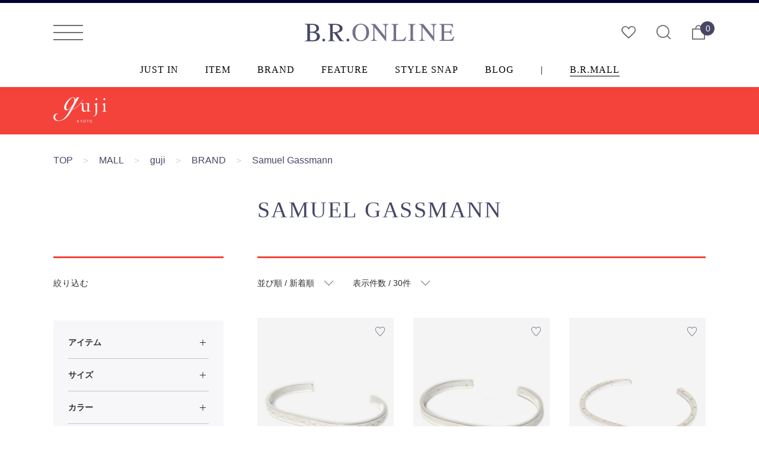

--- FILE ---
content_type: text/html; charset=UTF-8
request_url: https://www.bronline.jp/mall/guji/brand/?filters=568:::Samuel%20Gassmann
body_size: 46497
content:
<!DOCTYPE html>
<html lang="ja">
<head prefix="og: http://ogp.me/ns# fb: http://ogp.me/ns/fb# website: http://ogp.me/ns/website#">
<title>B.R.ONLINE - Style Web Magazine & Online Shop | ビー・アール・オンライン | </title>
<meta charset="UTF-8">
<meta http-equiv="X-UA-Compatible" content="IE=edge,chrome=1">
<meta name="format-detection" content="telephone=no">
<meta name="viewport" content="width=device-width, initial-scale=1.0, minimum-scale=1.0, maximum-scale=1.0, user-scalable=no">
<meta name="description" content="">
<meta name="keywords" content="">
<meta property="og:title" content="">
<meta property="og:description" content="">
<meta property="og:type" content="website">
<meta property="og:url" content="https://www.bronline.jp/mall/guji/brand/?filters=568:::Samuel%20Gassmann">
<meta property="og:image" content="">
<meta property="og:site_name" content="B.R.ONLINE - Style Web Magazine & Online Shop | ビー・アール・オンライン">
<link rel="stylesheet" href="/common/css/import.css">
<link rel="stylesheet" href="/common/css/custom.css?t=001">
<link href="https://fonts.googleapis.com/css?family=Montserrat:500,700|Open+Sans:700" rel="stylesheet">
<link rel="shortcut icon" type="image/x-icon" href="/common/images/ico/favicon.ico">
<link rel="apple-touch-icon-precomposed" href="/common/images/ico/apple-touch-icon.png">
<link rel="canonical" href="https://www.bronline.jp/mall/guji/brand/?filters=568:::Samuel%20Gassmann">
<script src="//ajax.googleapis.com/ajax/libs/jquery/1.11.3/jquery.min.js"></script>

<!-- Global site tag (gtag.js) - Google Analytics -->
<!-- Google Tag Manager -->
<script>(function(w,d,s,l,i){w[l]=w[l]||[];w[l].push({'gtm.start':
new Date().getTime(),event:'gtm.js'});var f=d.getElementsByTagName(s)[0],
j=d.createElement(s),dl=l!='dataLayer'?'&l='+l:'';j.async=true;j.src=
'https://www.googletagmanager.com/gtm.js?id='+i+dl;f.parentNode.insertBefore(j,f);
})(window,document,'script','dataLayer','GTM-PP6C6LT5');</script>
<!-- End Google Tag Manager -->

<!-- Google tag (gtag.js) -->
<script async src="https://www.googletagmanager.com/gtag/js?id=G-YXDE7GCQCT"></script>
<script>
  window.dataLayer = window.dataLayer || [];
  function gtag(){dataLayer.push(arguments);}
  gtag('js', new Date());

  gtag('config', 'G-YXDE7GCQCT',{'debug_mode':true});
</script>
</head>
<body class="fadeout">
<!-- Google Tag Manager (noscript) -->
<noscript><iframe src="https://www.googletagmanager.com/ns.html?id=GTM-PP6C6LT5"
height="0" width="0" style="display:none;visibility:hidden"></iframe></noscript>
<!-- End Google Tag Manager (noscript) -->
<div class="wrap_all"><!--adbnr_big-->
<!--

<section id="adbnr_big"><a class="hovernone" href="/mall/moorerginza/" rel="noopener"><img class="imgChange" src="https://www.bronline.jp/common/images/bnr/adbnr_big_moorer.jpg" alt="MooRER" /></a></section>

-->
<!--adbnr_big-->
<header>
	<div class="wrap_header">
	<button type="button" class="drawer-toggle open-drawer"><span class="top"></span><span class="middle"></span><span class="bottom"></span></button>
	<h1><a href="/"><img src="/common/images/logo/bronline_logo.svg" alt="B.R.ONLINE"><span class="clearText">B.R.ONLINE</span></a></h1>
	<ul class="right">
		<li><a href="/mypage/wishlist"><span class="icon-like"></span></a></li>
		<li><a href="/search/"><span class="icon-search"></span></a></li>
		<li><a href="/cart/"><span class="icon-bag"></span><span class="num_cart">0</span></a></li>
	</ul>
</div></header>
<ul class="gnav times">
	<li><a href="/justin/">JUST IN</a></li>
	<li><a href="/item/">ITEM</a></li>
	<li><a href="/brand/">BRAND</a></li>
	<li><a href="/feature/">FEATURE</a></li>
	<li><a href="/stylesnap/">STYLE SNAP</a></li>
<!--	<li><a href="/editorschoice/">EDITORS’ CHOICE</a></li> -->
	<li><a href="/blog/">BLOG</a></li>
	<li>|</li>
	<li><a href="/mall/">B.R.MALL</a></li>
</ul>
<style>
a.mont.fr.label_popup
{
	display:none;
}
div.toggle_shopmenu
{
	display:none;
}
</style>
<div class="shadow fixedsticky"></div>
<div id="header_shop" class="fixedsticky">
	<div class="wrap_contents clearfix">
		<h2 class="inline_b"><a href="/mall/guji/" class="inline_b"><img src="/common/images/mall/guji/logo.svg" alt="guji"></a></h2>
	</div>
</div><div class="wrap_contents bread">
	<ul>
		<li><a href="/">TOP</a></li>
		<li class="arrow">＞</li>
		<li><a href="/mall/">MALL</a></li>
		<li class="arrow">＞</li>
		<li><a href="/mall/guji/">guji</a></li>
		<li class="arrow">＞</li>
		<li><a href="/mall/guji/brand/">BRAND</a></li>
		<li class="arrow">＞</li>
		<li>Samuel Gassmann</li>
	</ul>
</div>
<section class="tit_page">
	<h2 class="times">Samuel Gassmann</h2>
</section>
<div class="wrap_itemlist clearfix">
<section class="filter" >
	<h3>絞り込む <i class="icon-arrow_down"></i></h3>
	<div class="wrap_filter">
		<div class="item_menu">
			<div>
				<div class="tit_item_menu">
					<p><span class="bold">アイテム</span></p>
					<p class="plus"><span></span><span></span></p>
				</div>
				<ul>
					<li class="all"><a href="/brand?filter=568:::Samuel Gassmann&">ALL ITEMS</a></li>
										<li><a href="javascript:addSearch('シャツ')">シャツ</a></li>
										<li><a href="javascript:addSearch('ニット')">ニット</a></li>
										<li><a href="javascript:addSearch('カットソー')">カットソー</a></li>
										<li><a href="javascript:addSearch('スウェット・パーカー')">スウェット・パーカー</a></li>
										<li><a href="javascript:addSearch('ベスト・ジレ')">ベスト・ジレ</a></li>
										<li><a href="javascript:addSearch('ジャケット')">ジャケット</a></li>
										<li><a href="javascript:addSearch('スーツ')">スーツ</a></li>
										<li><a href="javascript:addSearch('ブルゾン')">ブルゾン</a></li>
										<li><a href="javascript:addSearch('コート')">コート</a></li>
										<li><a href="javascript:addSearch('パンツ')">パンツ</a></li>
										<li><a href="javascript:addSearch('ベルト')">ベルト</a></li>
										<li><a href="javascript:addSearch('シューズ')">シューズ</a></li>
										<li><a href="javascript:addSearch('バッグ')">バッグ</a></li>
										<li><a href="javascript:addSearch('ネクタイ')">ネクタイ</a></li>
										<li><a href="javascript:addSearch('ポケットチーフ')">チーフ・ハンカチ</a></li>
										<li><a href="javascript:addSearch('スカーフ・マフラー・ストール')">マフラー・ストール・スカーフ</a></li>
										<li><a href="javascript:addSearch('ソックス・アンダーウェア')">ソックス・アンダーウェア</a></li>
										<li><a href="javascript:addSearch('財布・小物')">財布・小物</a></li>
										<li><a href="javascript:addSearch('アクセサリー')">アクセサリー</a></li>
										<li><a href="javascript:addSearch('アイウェア')">アイウェア</a></li>
										<li><a href="javascript:addSearch('香水類・ビューティー')">香水類・ビューティー</a></li>
										<li><a href="javascript:addSearch('ファッション雑貨')">ファッション雑貨</a></li>
										<li><a href="javascript:addSearch('ゴルフ')">ゴルフ</a></li>
									</ul>
			</div>
			<div>
				<div class="tit_item_menu">
					<p><span class="bold">サイズ</span></p>
					<p class="plus"><span></span><span></span></p>
				</div>
				<ul>
					<li class="all"><a href="javascript:addSizeSearch('')">ALL</a></li>
										<li><a href="javascript:addSizeSearch('36')" >36</a></li>
										<li><a href="javascript:addSizeSearch('37')" >37</a></li>
										<li><a href="javascript:addSizeSearch('38')" >38</a></li>
										<li><a href="javascript:addSizeSearch('39')" >39</a></li>
										<li><a href="javascript:addSizeSearch('40')" >40</a></li>
										<li><a href="javascript:addSizeSearch('41')" >41</a></li>
										<li><a href="javascript:addSizeSearch('42')" >42</a></li>
										<li><a href="javascript:addSizeSearch('44')" >44</a></li>
										<li><a href="javascript:addSizeSearch('46')" >46</a></li>
										<li><a href="javascript:addSizeSearch('48')" >48</a></li>
										<li><a href="javascript:addSizeSearch('50')" >50</a></li>
										<li><a href="javascript:addSizeSearch('52')" >52</a></li>
									</ul>
			</div>
						<div>
				<div class="tit_item_menu">
					<p><span class="bold">カラー</span></p>
					<p class="plus"><span></span><span></span></p>
				</div>
				<ul>
					<li class="all"><a href="javascript:addColorSearch('')">ALL</a></li>
										<li><a href="javascript:addColorSearch('Brown')" >Brown</a></li>
										<li><a href="javascript:addColorSearch('Black')" >Black</a></li>
										<li><a href="javascript:addColorSearch('White')" >White</a></li>
										<li><a href="javascript:addColorSearch('Blue')" >Blue</a></li>
										<li><a href="javascript:addColorSearch('Gray')" >Gray</a></li>
										<li><a href="javascript:addColorSearch('Red')" >Red</a></li>
										<li><a href="javascript:addColorSearch('Green')" >Green</a></li>
										<li><a href="javascript:addColorSearch('Yellow')" >Yellow</a></li>
									</ul>
			</div>
			<div>
				<div class="tit_item_menu">
					<p><span class="bold">ショップリスト</span></p>
					<p class="plus open"><span></span><span></span></p>
				</div>
				<ul style="display: block">
											<li class="all"><a href="/brand/">ALL</a></li>
																		<li><a href="/mall/brshop/brand/?filters=568:::Samuel Gassmann" >B.R.SHOP</a></li>
																								<li><a href="/mall/isetanmens/brand/?filters=568:::Samuel Gassmann" >ISETAN MEN'S</a></li>
																								<li><a href="/mall/aoure/brand/?filters=568:::Samuel Gassmann" >AOURE</a></li>
																								<li><a href="/mall/store_1piu1uguale3/brand/?filters=568:::Samuel Gassmann" >1piu1uguale3</a></li>
																								<li><a href="/mall/moorerginza/brand/?filters=568:::Samuel Gassmann" >MooRER GINZA</a></li>
																								<li><a href="/mall/gentedimare/brand/?filters=568:::Samuel Gassmann" >Gente di Mare</a></li>
																								<li><a href="/mall/altoediritto/brand/?filters=568:::Samuel Gassmann" >Alto e Diritto</a></li>
																								<li><a href="/mall/astilehouse/brand/?filters=568:::Samuel Gassmann" >ASTILE house</a></li>
																								<li><a href="/mall/guji/brand/?filters=568:::Samuel Gassmann" class="active">guji</a></li>
																								<li><a href="/mall/ring/brand/?filters=568:::Samuel Gassmann" >ring</a></li>
																								<li><a href="/mall/biglietta/brand/?filters=568:::Samuel Gassmann" >biglietta</a></li>
																								<li><a href="/mall/sugawaraltd/brand/?filters=568:::Samuel Gassmann" >SUGAWARA LTD.</a></li>
																								<li><a href="/mall/essenza/brand/?filters=568:::Samuel Gassmann" >ESSENZA PULSANTE</a></li>
																								<li><a href="/mall/replay/brand/?filters=568:::Samuel Gassmann" >REPLAY</a></li>
																								<li><a href="/mall/thestorebymaidens/brand/?filters=568:::Samuel Gassmann" >THE STORE by maidens</a></li>
																								<li><a href="/mall/eskape/brand/?filters=568:::Samuel Gassmann" >ESKAPE</a></li>
																					</ul>
			</div>
		</div>
	</div>
	<!--<a href="" target="blank" class="hovernone block"><img src="/common/images/bnr/bnr_side_item.jpg" alt=""></a>--></section>
<form method="get" action="?" id="filter_form">
<input type="hidden" name="category" id="category" value=""/>
<input type="hidden" name="subcategory" id="subcategory" value=""/>
<input type="hidden" name="brand" id="brand" value=""/>
<input type="hidden" name="size" id="size" value="0"/>
<input type="hidden" name="color" id="color" value=""/>
<input type="hidden" name="shopn" id="shop" value=""/>
<input type="hidden" name="filter" id="filter" value="on"/>
<input type="hidden" name="word_item" id="word_item" value=""/>
<input type="hidden" name="filters" id="filters" value="568:::Samuel Gassmann"/>
</form>
<script>
function checkFilter()
{
	$('#filter').val('off');

	if ($('#category').val() != '')
		$('#filter').val('on');
	if ($('#subcategory').val() != '')
		$('#filter').val('on');
	if ($('#brand').val() != '')
		$('#filter').val('on');
	if ($('#size').val() != '')
		$('#filter').val('on');
	if ($('#color').val() != '')
		$('#filter').val('on');
	if ($('#shop').val() != '')
		$('#filter').val('on');
}
function addSearchSub(word, sub)
{
	if (sub != undefined)
	{
		$('#subcategory').val(encodeURIComponent(word));
	}
	else
	{
		$('#category').val(encodeURIComponent(word));
		$('#subcategory').val('');
	}
	$('#filter_form').submit();
}
function delSizeSearch(word)
{
		var str = $('#size').val();
		str = str.replace(word+",", "");
		$('#size').val(str);
	checkFilter();
	$('#filter_form').submit();
}
function addSizeSearch(word)
{
	if (word == '')
		$('#size').val('');
	else
	{
		var str = $('#size').val();
		str += word + ",";
		$('#size').val(str);
	}

	$('#filter_form').submit();
}
function delBrandSearch(word)
{
		var str = $('#brand').val();
		str = str.replace(word+",", "");
		$('#brand').val(str);

	checkFilter();
	$('#filter_form').submit();
}
function addBrandSearch(bid)
{
	var word = $('#'+bid).text();
	
	if (word == '')
		$('#brand').val('');
	else
	{
		word = word;
		var str = $('#brand').val();
		str += word + ",";
		$('#brand').val(str);
	}

	$('#filter_form').submit();
}
function delColorSearch(word)
{
		var str = $('#color').val();
		str = str.replace(word+",", "");
		$('#color').val(str);

	checkFilter();
	$('#filter_form').submit();
}
function addColorSearch(word)
{
	if (word == '')
		$('#color').val('');
	else
	{
		var str = $('#color').val();
		str += word + ",";
		$('#color').val(str);
	}

	$('#filter_form').submit();
}
function delShopSearch(word)
{
		var str = $('#shop').val();
		str = str.replace(word+",", "");
		$('#shop').val(str);

	checkFilter();
	$('#filter_form').submit();
}
function addShopSearch(word)
{
	var filters = $('#filters').val();
	if (filters != '')
	{
		location.href = '/mall/'+word+'/brand?filters='+filters;
		return;
	}
	if (word == '')
		$('#shop').val('');
	else
	{
		var str = $('#shop').val();
		str += word + ",";
		$('#shop').val(str);
	}

	$('#filter_form').submit();
}
function addSearch(word)
{
	$('#category').val(encodeURIComponent(word));
	$('#subcategory').val('');
	$('#brand').val('');
	$('#size').val('');
	$('#color').val('');
	$('#shop').val('');
	$('#filter_form').submit();
}
</script>
<form method="get" action="?" id="filter_form_page">
<input type="hidden" name="order" id="order" value="update_date"/>
<input type="hidden" name="view" id="view" value="30"/>
<input type="hidden" name="page" id="page" value="1"/>
<input type="hidden" name="category" id="category" value=""/>
<input type="hidden" name="subcategory" id="subcategory" value=""/>
<input type="hidden" name="brand" id="brand" value=""/>
<input type="hidden" name="size" id="size" value="0"/>
<input type="hidden" name="color" id="color" value=""/>
<input type="hidden" name="shopn" id="shop" value=""/>
<input type="hidden" name="word_item" id="word_item" value=""/>
<input type="hidden" name="filter" id="filter" value="on"/>
<input type="hidden" name="filters" id="filters" value="568:::Samuel Gassmann"/>
<input type="hidden" name="sale_status" id="sale_status" value="0"/>
<input type="hidden" name="sale_status_pre" id="sale_status_pre" value="0"/>
</form>
<section class="sort clearfix">
	<h3>並び順・件数 <i class="icon-arrow_down"></i></h3>
	<div class="wrap_sort">
		<div class="item_menu">
			<div>
				<div class="tit_item_menu">
					<p>並び順 / 新着順</p>
					<p class="arrow_down"><span></span></p>
					<p class="plus"><span></span><span></span></p>
				</div>
				<ul>
					<li><a href="javascript:search('order','update_date');" class="active">新着順</a></li>
					<li><a href="javascript:search('order','price_desc');" >価格が高い順</a></li>
					<li><a href="javascript:search('order','price_asc');" >価格が低い順</a></li>
				</ul>
			</div>
			<div>
				<div class="tit_item_menu">
					<p>表示件数 / 30件</p>
					<p class="arrow_down"><span></span></p>
					<p class="plus"><span></span><span></span></p>
				</div>
				<ul>
															<li><a href="javascript:search('view','30');" class="active">表示件数 30件</a></li>
																				<li><a href="javascript:search('view','60');" >表示件数 60件</a></li>
																				<li><a href="javascript:search('view','90');" >表示件数 90件</a></li>
														</ul>
			</div>
		</div>
	</div>
	<script>
	function search(id, val)
	{
		$('#'+id).val(val);
		$('#filter_form_page').submit();
		/*
		var str = "";
		str += 'order='+$('#order').val();
		str += '&view='+$('#view').val();
		str += '&page='+$('#page').val();
		location.href="/brand?filter=568:::Samuel Gassmann&"+str;
		*/
	}
	</script>
	</section><script src="https://cdn.jsdelivr.net/npm/lazyload@2.0.0-rc.2/lazyload.min.js"></script>
<style>
.sale
{
	position: absolute;
    top: 12px;
    left: 5px;
    z-index: 3;
    font-size: 10px;
    line-height: 1.6;
    letter-spacing: 1.0px;
    color: #fff;
    background: #D0021B;
    padding: 0 1px 0px 1px;
}
.price.sales
{
    color: #D0021B;
    background: #fff;
}
.price.sales span
{
	font-size:9px;
}
</style>
<script>
$(function(){
	lazyload();
});
</script>
<p>
</p>
<section class="list_item">
	<div class="clearfix">
				<div class="matchHeight">
						<p class="new mont_medi"></p>
			
			<p class="like_item " data-pid="75863"></p>
						<a class="block" href="/mall/guji/item/?detail=75863">
						
				<div class="wrap_thum_outer">
					<div class="wrap_thum_inner">
											<img class="lazyload" data-src="/upload/images/guji/20240508174015_R_110899582_C1.jpg" alt=""/>
					</div>
				</div>
				<div class="tit_justin">
					<p class="brand">Samuel Gassmann</p>
					<p class="category">Samuel Gassmann（サミュエル ガスマン）<br>スターリングシルバーバングル CHAIN BANGLE </p>
									<p class="price">¥69,300</p>
													<p class="shop times">guji</p>
									</div>
			</a>
		</div>
				<div class="matchHeight">
						<p class="new mont_medi"></p>
			
			<p class="like_item " data-pid="75862"></p>
						<a class="block" href="/mall/guji/item/?detail=75862">
						
				<div class="wrap_thum_outer">
					<div class="wrap_thum_inner">
											<img class="lazyload" data-src="/upload/images/guji/20240508173751_R_110899406_C1.jpg" alt=""/>
					</div>
				</div>
				<div class="tit_justin">
					<p class="brand">Samuel Gassmann</p>
					<p class="category">Samuel Gassmann（サミュエル ガスマン）<br>スターリングシルバーバングル SMALL CEREMONY </p>
									<p class="price">¥59,400</p>
													<p class="shop times">guji</p>
									</div>
			</a>
		</div>
				<div class="matchHeight">
						<p class="new mont_medi"></p>
			
			<p class="like_item " data-pid="75861"></p>
						<a class="block" href="/mall/guji/item/?detail=75861">
						
				<div class="wrap_thum_outer">
					<div class="wrap_thum_inner">
											<img class="lazyload" data-src="/upload/images/guji/20240508173538_R_110899294_C1.jpg" alt=""/>
					</div>
				</div>
				<div class="tit_justin">
					<p class="brand">Samuel Gassmann</p>
					<p class="category">Samuel Gassmann（サミュエル ガスマン）<br>スターリングシルバーバングル CEREMONY </p>
									<p class="price">¥49,500</p>
													<p class="shop times">guji</p>
									</div>
			</a>
		</div>
				<div class="matchHeight">
						<p class="new mont_medi"></p>
			
			<p class="like_item " data-pid="71616"></p>
						<a class="block" href="/mall/guji/item/?detail=71616">
						
				<div class="wrap_thum_outer">
					<div class="wrap_thum_inner">
											<img class="lazyload" data-src="/upload/images/guji/20230813135844_R_103090954_C1.jpg" alt=""/>
					</div>
				</div>
				<div class="tit_justin">
					<p class="brand">Samuel Gassmann</p>
					<p class="category">Samuel Gassmann（サミュエル ガスマン）<br>スターリングシルバーバングル DAY </p>
									<p class="price">¥47,300</p>
													<p class="shop times">guji</p>
									</div>
			</a>
		</div>
			</div>
	</section></div><!-- viewed -->
<!-- viewed --><section id="fbnr">
	<div class="wrap_contents">
		<a href="https://lin.ee/EIPUOqx" target="_blank" class="block hovernone"><img class="imgChange" src="/common/images/bnr/line_bnr.jpg"></a>
	</div>
</section>
<section id="fbnr">
	<div class="wrap_contents">
		<div class="wrap_fbnr">
			<a href="https://checkout.rakuten.co.jp/" target="_blank" class="block rakuten"><img src="https://checkout.rakuten.co.jp/rpay/logo/rpaylogo_r_30088.png" alt="RakutenPay"></a>
			<a href="/guide/payment.php" class="block hovernone"><img class="imgChange" src="https://www.bronline.jp/common/images/bnr/fbnr_payment.jpg"></a>
		</div>
		<p class="tax_info t-center">*当サイトの税込価格表示は、掲載時の消費税率に応じた価格で記載しております。 お間違えになりませんようご注意ください。</p>
	</div>
</section>
<style>
html{scroll-behavior: smooth;}
.go-top.show:hover
{
	background:#ccc;
}
.go-top.show {
    -ms-filter: "progid:DXImageTransform.Microsoft.Alpha(Opacity=100)";
    filter: alpha(opacity=70);
    opacity: .7;
    visibility: visible;
    bottom: 2%;
    display:none;
}
.go-top {
    position: fixed !important;
    right: 15px;
    bottom: -60px;
    color: #fff;
    display: block;
    font-size: 22px;
    line-height: 25px;
    text-align: center;
    width: 40px;
    height: 40px;
    visibility: hidden;
    -ms-filter: "progid:DXImageTransform.Microsoft.Alpha(Opacity=0)";
    filter: alpha(opacity=0);
    opacity: 0;
    z-index: 9999;
    cursor: pointer;
    -webkit-border-radius: 2px;
    -moz-border-radius: 2px;
    -o-border-radius: 2px;
    border-radius: 50%;
    -webkit-transition: all 0.5s;
    -moz-transition: all 0.5s;
    -ms-transition: all 0.5s;
    -o-transition: all 0.5s;
    transition: all 0.5s;
    background:#878787;
}
.go-top.show img
{
	width:15px;
}
/*
@media screen and (max-width:698px)
{
	.go-top
	{
	    width: 40px;
	    height: 40px;
	    line-height: 25px;
	    right: 15px;
	}
}
*/
</style>
<script>
$(function(){
	$(window).on('scroll', function(){
		if ($(window).scrollTop() > 300)
		{
			$(".go-top").fadeIn(300);
		}
		else
		{
			$(".go-top").fadeOut(300);
		}
	});
	var title = $(".tit_page h2").text();
	if (title == "PAYMENT")
	{
		$(".go-top.show img").css("position", "relative");
		$(".go-top.show img").css("top", "15px");
	}
});
</script>
<a class="go-top show" href="#top"><img src="/common/images/system/arrow.png" alt="arrow" /></a>
<footer>
	<div class="d_purple">
		<div class="wrap_contents flogo clearfix">
			<h1><img src="/common/images/logo/bronline_logo_wh.svg" alt="B.R.ONLINE"></h1>
			<ul>
				<li class="times">FOLLOW US</li>
				<li><a href="https://www.facebook.com/bronline.jp/" target="_blank"><!--<i class="icon-line"></i>--><img src="/common/images/ico/svg/facebook3.svg" style="width:30px;"></a></li>
                <li><a href="https://twitter.com/bronlinejp" target="_blank"><!--<i class="icon-line"></i>--><img src="/common/images/ico/svg/twitter5.svg" style="width:30px;"></a></li>
                <li><a href="https://www.instagram.com/b.r.online/" target="_blank"><!--<i class="icon-line"></i>--><img src="/common/images/ico/svg/instagram.svg" style="width:30px;"></a></li>
                <li><a href="https://www.pinterest.jp/bronline/" target="_blank"><!--<i class="icon-line"></i>--><img src="/common/images/ico/svg/pinterest.svg" style="width:30px;"></a></li>
                <li><a href="https://www.youtube.com/channel/UCUWtuyVjeMQygQiy3adHb1g" target="_blank"><!--<i class="icon-line"></i>--><img src="/common/images/ico/svg/youtube.svg" style="width:30px;"></a></li>
				<li><a href="https://lin.ee/EIPUOqx" target="_blank"><!--<i class="icon-line"></i>--><img src="/common/images/ico/svg/icon_line3.svg" style="width:30px;"></a></li>
			</ul>
		</div>
		<div class="wrap_contents fmenu">
			<div class="col_fmenu">
				<h3 class="times">CONTENTS<p class="plus sp_portrait_only"><span></span><span></span></p></h3>
				<ul>
					<li><a href="/justin/">新着アイテム一覧</a></li>
					<li><a href="/item/">アイテムカテゴリ一覧</a></li>
					<li><a href="/brand/">ブランド一覧</a></li>
					<li><a href="/feature/">特集</a></li>
					<li><a href="/stylesnap/">スタイリング</a></li>
					<!--<li><a href="/editorschoice/">エディターオススメ</a></li>-->
					<li><a href="/mall/">B.R.MALLショップ一覧</a></li>
					<li><a href="/blog/">ブログ</a></li>
					<li><a href="/news/">おしらせ</a></li>
				</ul>
			</div>
			<div class="col_fmenu">
				<h3 class="times">SHOPPING GUIDE<p class="plus sp_portrait_only"><span></span><span></span></p></h3>
				<ul>
					<li><a href="/guide/">ご注文について</a></li>
					<li><a href="/guide/payment/">お支払いについて</a></li>
					<li><a href="/guide/delivery/">送料・お届け</a></li>
					<li><a href="/guide/return/">返品・交換</a></li>
					<!--<li><a href="/guide/size/">サイズガイド</a></li>-->
					<li><a href="/guide/faq.php">よくあるご質問</a></li>
					<li>—</li>
					<li><a href="/signup/">ショッピング会員登録</a></li>
					<li><a href="/guide/point/">ポイントについて</a></li>
					<li><a href="/guide/stage/">会員ステージについて</a></li>
				</ul>
			</div>
			<div class="col_fmenu">
				<h3 class="times">ABOUT US<p class="plus sp_portrait_only"><span></span><span></span></p></h3>
				<ul>
					<li><a href="/about/">B.R.ONLINEについて</a></li>
					<li><a href="/about/#aboutmall">B.R.MALLについて</a></li>
					<li><a href="/about/#mallopen">B.R.MALL出店について</a></li>
					<li><a href="/about/#ad">広告掲載について</a></li>
					<li><a href="/about/#company">運営会社（会社概要）</a></li>
					<li><a href="/about/recruit/">求人情報</a></li>
					<li>—</li>
					<li><a href="/about/terms/">利用規約</a></li>
					<li><a href="/about/privacy/">個人情報保護方針</a></li>
					<li><a href="/about/legal/">特定商取引法に基づく表記</a></li>
				</ul>
			</div>
			<div class="col_fmenu">
				<h3 class="times">CONTACT US<p class="plus sp_portrait_only"><span></span><span></span></p></h3>
				<ul>
					<!--<li><a href="/contact/"><i class="icon-mail"></i>　各種お問い合わせ</a></li>-->
					<li><a href="/contact/"><i class="icon-phone"></i>　お問い合わせフォーム</a></li>
				</ul>
			</div>
		</div>
	</div>
	<div class="copyright">
		<div class="wrap_contents">
			<p class="left">2018 © B.R.ONLINE All rights reserved.</p>
			<p class="right">Site Designed by <a href="http://launch.jp/" target="_blank" class="underline">launch inc.</a></p>
		</div>
	</div>
</footer>
<div id="overlay"></div>
</div>

<nav class="drawer-nav">
	<div class="inner hidden">
		<ul class="drawer-menu">
			<li class="logo">
				<div class="close"><span></span></div>
				<a href="/"><img src="/common/images/logo/bronline_logo.svg" alt="B.R.ONLINE"></a>
			</li>

						<!-- ゲスト -->
			<li>
				<ul class="guest">
					<li class="name_guest">ゲスト<span>さま</span></li>
					<li class="signup"><a href="/signup/">SIGN UP <span>/ 新規会員登録</span></a></li>
				</ul>
			</li>
			<li class="membermenu">
				<ul>
					<li><a href="/signin/">ログイン</a></li>
					<li>|</li>
					<li><a href="/mypage/wishlist">お気に入り</a></li>
				</ul>
			</li>
						<!--<li class="special_bnr">
				<a href="" class="block"><img src="/common/images/bnr/adbnr_slidemenu_special.jpg" alt="特別先行発売"></a>
			</li>-->
			<li class="top_mainmenu"></li>
			<li class="mainmenu">
				<div class="toggle">
					<a href="/justin/?m=2" class="tit_menu block"><span class="bold">JUST IN</span> / 新着アイテム一覧</a>
					<!--<p class="plus"><span></span><span></span></p>-->
				</div>
				<script>
				/*
				<ul class="menulist drawer-dropdown-menu">
					<li class="all"><a href="/justin/?m=2">ALL ITEMS</a></li>
										<li><a href="/mall/brshop/justin/?m=2">B.R.SHOP</a></li>
										<li><a href="/mall/isetanmens/justin/?m=2">ISETAN MEN'S</a></li>
										<li><a href="/mall/aoure/justin/?m=2">AOURE</a></li>
										<li><a href="/mall/store_1piu1uguale3/justin/?m=2">1piu1uguale3</a></li>
										<li><a href="/mall/moorerginza/justin/?m=2">MooRER GINZA</a></li>
										<li><a href="/mall/gentedimare/justin/?m=2">Gente di Mare</a></li>
										<li><a href="/mall/altoediritto/justin/?m=2">Alto e Diritto</a></li>
										<li><a href="/mall/astilehouse/justin/?m=2">ASTILE house</a></li>
										<li><a href="/mall/guji/justin/?m=2">guji</a></li>
										<li><a href="/mall/ring/justin/?m=2">ring</a></li>
										<li><a href="/mall/biglietta/justin/?m=2">biglietta</a></li>
										<li><a href="/mall/sugawaraltd/justin/?m=2">SUGAWARA LTD.</a></li>
										<li><a href="/mall/essenza/justin/?m=2">ESSENZA PULSANTE</a></li>
										<li><a href="/mall/replay/justin/?m=2">REPLAY</a></li>
										<li><a href="/mall/thestorebymaidens/justin/?m=2">THE STORE by maidens</a></li>
										<li><a href="/mall/eskape/justin/?m=2">ESKAPE</a></li>
									</ul>
				*/
				</script>
				<hr>
			</li>
			<li class="mainmenu">
				<div class="toggle">
					<p class="tit_menu"><span class="bold">ITEM</span> / アイテムカテゴリ一覧</p>
					<p class="plus"><span></span><span></span></p>
				</div>
				<ul class="menulist drawer-dropdown-menu">
					<li class="all"><a href="/item/">ALL ITEMS</a></li>
																	<li><a href="/mall/guji/item?m=2&category=シャツ&filter=on">シャツ</a></li>
																							<li><a href="/mall/guji/item?m=2&category=ニット&filter=on">ニット</a></li>
																							<li><a href="/mall/guji/item?m=2&category=カットソー&filter=on">カットソー</a></li>
																							<li><a href="/mall/guji/item?m=2&category=スウェット・パーカー&filter=on">スウェット・パーカー</a></li>
																							<li><a href="/mall/guji/item?m=2&category=ベスト・ジレ&filter=on">ベスト・ジレ</a></li>
																							<li><a href="/mall/guji/item?m=2&category=トップス&filter=on">トップス</a></li>
																							<li><a href="/mall/guji/item?m=2&category=ジャケット&filter=on">ジャケット</a></li>
																							<li><a href="/mall/guji/item?m=2&category=スーツ&filter=on">スーツ</a></li>
																							<li><a href="/mall/guji/item?m=2&category=ブルゾン&filter=on">ブルゾン</a></li>
																							<li><a href="/mall/guji/item?m=2&category=コート&filter=on">コート</a></li>
																							<li><a href="/mall/guji/item?m=2&category=パンツ&filter=on">パンツ</a></li>
																							<li><a href="/mall/guji/item?m=2&category=ベルト&filter=on">ベルト</a></li>
																							<li><a href="/mall/guji/item?m=2&category=シューズ&filter=on">シューズ</a></li>
																							<li><a href="/mall/guji/item?m=2&category=バッグ&filter=on">バッグ</a></li>
																							<li><a href="/mall/guji/item?m=2&category=ネクタイ&filter=on">ネクタイ</a></li>
																							<li><a href="/mall/guji/item?m=2&category=ポケットチーフ&filter=on">ポケットチーフ</a></li>
																							<li><a href="/mall/guji/item?m=2&category=スカーフ・マフラー・ストール&filter=on">スカーフ・マフラー・ストール</a></li>
																							<li><a href="/mall/guji/item?m=2&category=ソックス・アンダーウェア&filter=on">ソックス・アンダーウェア</a></li>
																							<li><a href="/mall/guji/item?m=2&category=財布・小物&filter=on">財布・小物</a></li>
																							<li><a href="/mall/guji/item?m=2&category=アクセサリー&filter=on">アクセサリー</a></li>
																							<li><a href="/mall/guji/item?m=2&category=アイウェア&filter=on">アイウェア</a></li>
																							<li><a href="/mall/guji/item?m=2&category=香水類・ビューティー&filter=on">香水類・ビューティー</a></li>
																							<li><a href="/mall/guji/item?m=2&category=ファッション雑貨&filter=on">ファッション雑貨</a></li>
																							<li><a href="/mall/guji/item?m=2&category=サイズ直し&filter=on">サイズ直し</a></li>
																							<li><a href="/mall/guji/item?m=2&category=ゴルフ&filter=on">ゴルフ</a></li>
																							<li><a href="/mall/guji/item?m=2&category=ナイトウエア&filter=on">ナイトウエア</a></li>
																							<li><a href="/mall/guji/item?m=2&category=トップス（レディース）&filter=on">トップス（レディース）</a></li>
																							<li><a href="/mall/guji/item?m=2&category=スカート（レディース）&filter=on">スカート（レディース）</a></li>
																							<li><a href="/mall/guji/item?m=2&category=パンツ（レディース）&filter=on">パンツ（レディース）</a></li>
																							<li><a href="/mall/guji/item?m=2&category=ワンピース チュニック（レディース）&filter=on">ワンピース チュニック（レディース）</a></li>
																							<li><a href="/mall/guji/item?m=2&category=アウター・ブルゾン（レディース）&filter=on">アウター・ブルゾン（レディース）</a></li>
																							<li><a href="/mall/guji/item?m=2&category=バック（レディース）&filter=on">バック（レディース）</a></li>
																							<li><a href="/mall/guji/item?m=2&category=シューズ（レディース）&filter=on">シューズ（レディース）</a></li>
																							<li><a href="/mall/guji/item?m=2&category=グッズ（レディース）&filter=on">グッズ（レディース）</a></li>
															</ul>
				<hr>
			</li>
			<li class="mainmenu">
				<div class="toggle">
				<a href="/brand/?m=2" class="tit_menu block"><span class="bold">BRAND</span> / ブランド一覧</a>
					<!--<p class="plus"><span></span><span></span></p>-->
				</div>
				<script>
				/*
				<ul class="menulist drawer-dropdown-menu">
					<li class="all"><a class="drawer-dropdown-menu-item" href="/brand/">ALL BLAND LIST</a></li>
																	<li><a class="drawer-dropdown-menu-item" href="/mall/guji/brand/?m=2&filters=022:::EMMETI">EMMETI</a></li>
																							<li><a class="drawer-dropdown-menu-item" href="/mall/guji/brand/?m=2&filters=073:::MooRER">MooRER</a></li>
																							<li><a class="drawer-dropdown-menu-item" href="/mall/guji/brand/?m=2&filters=066:::HERNO">HERNO</a></li>
																							<li><a class="drawer-dropdown-menu-item" href="/mall/guji/brand/?m=2&filters=041:::Settefili Cashmere">Settefili Cashmere</a></li>
																							<li><a class="drawer-dropdown-menu-item" href="/mall/guji/brand/?m=2&filters=495:::FEDELI">FEDELI</a></li>
																							<li><a class="drawer-dropdown-menu-item" href="/mall/guji/brand/?m=2&filters=032:::ZANONE">ZANONE</a></li>
																							<li><a class="drawer-dropdown-menu-item" href="/mall/guji/brand/?m=2&filters=244:::giabsarchivio">giabsarchivio</a></li>
																							<li><a class="drawer-dropdown-menu-item" href="/mall/guji/brand/?m=2&filters=173:::BERWICH">BERWICH</a></li>
																							<li><a class="drawer-dropdown-menu-item" href="/mall/guji/brand/?m=2&filters=018:::INCOTEX">INCOTEX</a></li>
																							<li><a class="drawer-dropdown-menu-item" href="/mall/guji/brand/?m=2&filters=002:::PT　TORINO DENIM">PT　TORINO DENIM</a></li>
																							<li><a class="drawer-dropdown-menu-item" href="/mall/guji/brand/?m=2&filters=001:::PT　TORINO">PT　TORINO</a></li>
																							<li><a class="drawer-dropdown-menu-item" href="/mall/guji/brand/?m=2&filters=RR:::ROY ROGER'S">ROY ROGER'S</a></li>
																							<li><a class="drawer-dropdown-menu-item" href="/mall/guji/brand/?m=2&filters=141:::TITO ALLEGRETTO">TITO ALLEGRETTO</a></li>
																							<li><a class="drawer-dropdown-menu-item" href="/mall/guji/brand/?m=2&filters=044:::TAGLIATORE">TAGLIATORE</a></li>
																							<li><a class="drawer-dropdown-menu-item" href="/mall/guji/brand/?m=2&filters=245:::guji">guji</a></li>
																							<li><a class="drawer-dropdown-menu-item" href="/mall/guji/brand/?m=2&filters=239:::De Petrillo">De Petrillo</a></li>
																							<li><a class="drawer-dropdown-menu-item" href="/mall/guji/brand/?m=2&filters=524:::texnh">texnh</a></li>
																							<li><a class="drawer-dropdown-menu-item" href="/mall/guji/brand/?m=2&filters=293:::PELLICO SUNNY">PELLICO SUNNY</a></li>
															</ul>
				*/
				</script>
				<hr>
			</li>
			<li class="mainmenu">
				<div class="toggle">
					<a href="/feature/?m=2" class="tit_menu block"><span class="bold">FEATURE</span> / 特集</a>
				</div>
				<hr>
			</li>
			<li class="mainmenu">
				<div class="toggle">
					<a href="/stylesnap/?m=2" class="tit_menu block"><span class="bold">STYLE SNAP</span> / スタイリング</a>
				</div>
				<hr>
			</li>
			<!--<li class="mainmenu">
				<div class="toggle">
					<a href="/editorschoice/" class="tit_menu block"><span class="bold">EDITORS' CHOICE</span> / エディターオススメ</a>
				</div>
				<hr>
			</li>-->
			<li class="mainmenu">
				<div class="toggle">
					<p class="tit_menu"><span class="bold">B.R.MALL</span> / ショップリスト</p>
					<p class="plus"><span></span><span></span></p>
				</div>
				<ul class="menulist drawer-dropdown-menu">
					<li class="all"><a class="drawer-dropdown-menu-item" href="/mall/">B.R.MALL TOP</a></li>
										<li><a class="drawer-dropdown-menu-item" href="/mall/brshop/?m=2">B.R.SHOP</a></li>
										<li><a class="drawer-dropdown-menu-item" href="/mall/isetanmens/?m=2">ISETAN MEN'S</a></li>
										<li><a class="drawer-dropdown-menu-item" href="/mall/aoure/?m=2">AOURE</a></li>
										<li><a class="drawer-dropdown-menu-item" href="/mall/store_1piu1uguale3/?m=2">1piu1uguale3</a></li>
										<li><a class="drawer-dropdown-menu-item" href="/mall/moorerginza/?m=2">MooRER GINZA</a></li>
										<li><a class="drawer-dropdown-menu-item" href="/mall/gentedimare/?m=2">Gente di Mare</a></li>
										<li><a class="drawer-dropdown-menu-item" href="/mall/altoediritto/?m=2">Alto e Diritto</a></li>
										<li><a class="drawer-dropdown-menu-item" href="/mall/astilehouse/?m=2">ASTILE house</a></li>
										<li><a class="drawer-dropdown-menu-item" href="/mall/guji/?m=2">guji</a></li>
										<li><a class="drawer-dropdown-menu-item" href="/mall/ring/?m=2">ring</a></li>
										<li><a class="drawer-dropdown-menu-item" href="/mall/biglietta/?m=2">biglietta</a></li>
										<li><a class="drawer-dropdown-menu-item" href="/mall/sugawaraltd/?m=2">SUGAWARA LTD.</a></li>
										<li><a class="drawer-dropdown-menu-item" href="/mall/essenza/?m=2">ESSENZA PULSANTE</a></li>
										<li><a class="drawer-dropdown-menu-item" href="/mall/replay/?m=2">REPLAY</a></li>
										<li><a class="drawer-dropdown-menu-item" href="/mall/thestorebymaidens/?m=2">THE STORE by maidens</a></li>
										<li><a class="drawer-dropdown-menu-item" href="/mall/eskape/?m=2">ESKAPE</a></li>
									</ul>
				<hr>
			</li>
			<li class="mainmenu">
				<div class="toggle">
					<a href="/blog/?m=2" class="tit_menu block"><span class="bold">BLOG</span> / ブログ</a>
				</div>
				<hr>
			</li>
			<li class="mainmenu">
				<div class="toggle">
					<a href="/news/?m=2" class="tit_menu block"><span class="bold">NEWS</span> / おしらせ</a>
				</div>
				<hr>
			</li>
			<li class="bottom_mainmenu"></li>
			<!--<li class="adbnr">
				<a href="" target="" class="hovernone block"><img src="/common/images/bnr/adbnr_slidemenu_sample.jpg" alt=""></a>
				<a href="" target="" class="hovernone block"><img src="/common/images/bnr/adbnr_slidemenu_sample.jpg" alt=""></a>
			</li>-->
			<li class="top_submenu"></li>
			<li class="mainmenu sub">
				<div class="toggle">
					<p class="tit_menu"><span class="bold">SHOPPING GUIDE</span> / ご利用ガイド</p>
					<p class="plus"><span></span><span></span></p>
				</div>
				<ul class="menulist drawer-dropdown-menu">
					<li><a class="drawer-dropdown-menu-item" href="/guide/">ご注文について</a></li>
					<li><a class="drawer-dropdown-menu-item" href="/guide/payment/">お支払いについて</a></li>
					<li><a class="drawer-dropdown-menu-item" href="/guide/delivery/">送料・お届け</a></li>
					<li><a class="drawer-dropdown-menu-item" href="/guide/return/">返品・交換</a></li>
					<!--<li><a class="drawer-dropdown-menu-item" href="/guide/size/">サイズガイド</a></li>-->
					<li><a class="drawer-dropdown-menu-item" href="/guide/faq.php">よくあるご質問</a></li>
					<li><a class="drawer-dropdown-menu-item" href="/guide/point/">ポイントについて</a></li>
					<li><a class="drawer-dropdown-menu-item" href="/guide/stage/">会員ステージについて</a></li>
				</ul>
				<hr>
			</li>
			<li class="mainmenu sub">
				<div class="toggle">
					<a href="/signup/" class="tit_menu block"><span class="bold">SIGN UP</span> / ショッピング会員登録</a>
				</div>
				<hr>
			</li>
			<li class="mainmenu sub">
				<div class="toggle">
					<p class="tit_menu"><span class="bold">ABOUT US</span> / B.R.ONLINEについて</p>
					<p class="plus"><span></span><span></span></p>
				</div>
				<ul class="menulist drawer-dropdown-menu">
					<li><a class="drawer-dropdown-menu-item" href="/about/">B.R.ONLINEについて</a></li>
					<li><a class="drawer-dropdown-menu-item" href="/about/#aboutmall">B.R.MALLについて</a></li>
					<li><a class="drawer-dropdown-menu-item" href="/about/#mallopen">B.R.MALL出店について</a></li>
					<li><a class="drawer-dropdown-menu-item" href="/about/#ad">広告掲載について</a></li>
					<li><a class="drawer-dropdown-menu-item" href="/about/#company">運営会社（会社概要）</a></li>
					<li><a class="drawer-dropdown-menu-item" href="/about/recruit/">求人情報</a></li>
					<li><a class="drawer-dropdown-menu-item" href="/about/terms/">利用規約</a></li>
					<li><a class="drawer-dropdown-menu-item" href="/about/privacy/">個人情報保護方針</a></li>
					<li><a class="drawer-dropdown-menu-item" href="/about/legal/">特定商取引法に基づく表記</a></li>
				</ul>
				<hr>
			</li>
			<li class="mainmenu sub">
				<div class="toggle">
					<p class="tit_menu"><span class="bold">CONTACT US</span> / お問い合わせ</p>
					<p class="plus"><span></span><span></span></p>
				</div>
				<ul class="menulist drawer-dropdown-menu">
					<!--<li><a class="drawer-dropdown-menu-item" href="/contact/">各種お問い合わせ</a></li>-->
					<li><a class="drawer-dropdown-menu-item" href="/contact/">お問い合わせフォーム</a></li>
				</ul>
				<hr>
			</li>
			<li class="bottom_submenu"></li>
			<li class="followus t-center">
				<p class="times">FOLLOW US</p>
				<ul class="sns">
					 <li><a href="https://www.facebook.com/bronline.jp/" target="_blank"><!--<i class="icon-line"></i>--><img src="/common/images/ico/svg/facebook4.svg" style="width:30px;vertical-align: inherit;margin-bottom: -2px;"></a></li>
					<li><a href="https://twitter.com/bronlinejp" target="_blank"><!--<i class="icon-line"></i>--><img src="/common/images/ico/svg/twitter7.svg" style="width:30px;vertical-align: inherit;margin-bottom: -2px;"></a></li>
					<li><a href="https://www.instagram.com/b.r.online/" target="_blank"><!--<i class="icon-line"></i>--><img src="/common/images/ico/svg/instagram2.svg" style="width:30px;vertical-align: inherit;margin-bottom: -2px;"></a></li>
					<li><a href="https://www.pinterest.jp/bronline/" target="_blank"><!--<i class="icon-line"></i>--><img src="/common/images/ico/svg/pinterest2.svg" style="width:30px;vertical-align: inherit;margin-bottom: -2px;"></a></li>
					<li><a href="https://www.youtube.com/channel/UCUWtuyVjeMQygQiy3adHb1g" target="_blank"><!--<i class="icon-line"></i>--><img src="/common/images/ico/svg/youtube2.svg" style="width:30px;vertical-align: inherit;margin-bottom: -2px;"></a></li>
					<li><a href="https://lin.ee/EIPUOqx" target="_blank"><!--<i class="icon-line"></i>--><img src="/common/images/ico/svg/icon_line4.svg" style="width:30px;vertical-align: inherit;margin-bottom: -2px;"></a></li>					
				</ul>
			</li>
		</ul>
	</div>
</nav>


<!--[if lt IE 9]>
<script src="http://html5shiv.googlecode.com/svn/trunk/html5.js"></script>
<script src="http://css3-mediaqueries-js.googlecode.com/svn/trunk/css3-mediaqueries.js"></script>
<![endif]-->

<script src="https://ajax.googleapis.com/ajax/libs/jquery/1.11.3/jquery.min.js"></script>
<script src="/common/js/stickyfill.min.js"></script>
<script src="/common/js/owl/owl.carousel.min.js"></script>
<script src="/common/js/jquery-match-height.js"></script>
<script src="/common/js/jquery-match-height.js"></script>
<script>
$(function(){
	$(window).on('load resize', function(){
		$('.matchHeight').matchHeight();
	});
});
</script>
<script src="/common/js/jquery.autopager-1.0.0.js"></script>
<script src="/common/js/common.js"></script>
<script src="/common/js/autopager.js"></script>
<script src="/common/js/jquery.cookie.js"></script>

<script src="/common/js/wishlist-cookie.js"></script>

<!-- 商品の詳細ページのみ -->
<script src="/common/js/slider-pro/jquery.sliderPro.min.js"></script>
<script src="/common/js/photoswipe/jquery.photoswipe-global.js"></script>

<script type="text/javascript" src="//jpostal-1006.appspot.com/jquery.jpostal.js"></script>
<script>
$(function () {
	$('#zip1').jpostal({
		click : '#btn',
		postcode : [
			'#zip1',
			'#zip2'
		],
		address : {
			'#address1'  : '%3',
			'#address2'  : '%4%5'
		}
	});
	$('#other_zip1').jpostal({
		click : '#other_btn',
		postcode : [
			'#other_zip1',
			'#other_zip2'
		],
		address : {
			'#other_address1'  : '%3',
			'#other_address2'  : '%4%5'
		}
	});
});
</script>
<script>
    var elem = document.querySelectorAll('.fixedsticky');
    Stickyfill.add(elem);
</script>
</body>
</html>

--- FILE ---
content_type: text/css
request_url: https://www.bronline.jp/common/css/main.css
body_size: 17827
content:
@charset "utf-8";

/*==========================================================
	TOP
==========================================================*/

/* 共通 slide部品 */

.owl-nav {
    position: absolute;
    top: 50%;
    height: 40px;
    transform: translateY(-50%);
    width: 100%;
    z-index: -1;
}
.owl-nav .owl-prev,
.owl-nav .owl-next {
    position: absolute;
    z-index: 2;
    letter-spacing: 0;
    cursor: pointer;
    font-size: 40px;
    width: 40px;
    height: 40px;
}
.owl-nav .owl-prev {
    left: -70px;
}
.owl-nav .owl-next {
    right: -70px;
}
.owl-nav .owl-prev i,
.owl-nav .owl-next i {
    position: absolute;
    top: 0;
    left: 0;
}
.owl-nav .owl-prev .icon-arrow_prev:before,
.owl-nav .owl-next .icon-arrow_next:before {
    color: #DBDBE0;
}
.owl-dots {
	position: absolute;
	text-align: center;
	bottom: -45px;
    width: 100%;
    line-height: 0;
	-webkit-backface-visibility: hidden;
	-moz-backface-visibility: hidden;
	-ms-backface-visibility: hidden;
	backface-visibility: hidden;
}
.owl-dot {
	border-radius: 50px;
	height: 10px;
	width: 10px;
	display: inline-block;
	background: #DBDBE0;
	margin: 0 5px;
}
.owl-dot.active {
	background-color: #72738A !important;
}
@media screen and ( max-width:1290px ) {
	.owl-nav .owl-prev {
	    left: -48px;
	}
	.owl-nav .owl-next {
	    right: -48px;
	}
}
@media screen and ( max-width:812px ) {
	.owl-dot {
	    height: 8px;
	    width: 8px;
	}
	.owl-dots {
	    bottom: -40px;
	}
}
@media screen and ( max-width:767px ) {
	.owl-dot {
	    height: 5px;
	    width: 5px;
	    margin: 0 3px;
	}
	.owl-dots {
	    bottom: -25px;
	}
}

/* 共通 block */

.sec_slide {
    width: 100%;
    padding: 60px 0 100px;
    overflow: hidden;
}
.sec_slide.pickuptop {
    padding-top: 100px;
}
.sec_2col {
    width: 100%;
    padding: 60px 0;
}
.wrap_contents {
    max-width: 1150px;
    width: 86%;
    margin: 0 auto;
    position: relative;
}
@media screen and ( max-width:812px ) {
	.sec_slide {
	    padding: 45px 0 80px;
	}
	.sec_slide.pickuptop {
	    padding-top: 80px;
	}
	.sec_2col {
	    padding: 50px 0;
	}
}
@media screen and ( max-width:767px ) {
	.wrap_contents {
	    width: 89%;
	}
	.sec_slide {
	    padding: 30px 0 60px;
	}
	.sec_slide.pickuptop {
	    padding-top: 55px;
	}
	.sec_2col {
	    padding: 30px 0;
	}
}

/* adbnr_big */

#adbnr_big,
#adbnr_big img {
	width: 100%;
}
#adbnr_big a {
	display: block;
}

/* attention_top */

.attention_top {
	display: block;
    width: 100%;
    font-size: 16px;
    letter-spacing: 0;
    background: #a6a7b6;
    text-align: center;
    padding: 13px 0 15px;
    position: relative;
	overflow: hidden;
}
.attention_top ul {
	width: 100%;
	position: relative;
}
.attention_top.ticker ul li {
	width: 100%;
	display: none;
}
.attention_top ul li a {
    color: #fff !important;
    visibility: hidden;
}
@media screen and ( max-width:812px ) {
	.attention_top {
	    font-size: 13px;
	    padding: 10px 0;
	}
}
@media screen and ( max-width:767px ) {
	.attention_top {
	    font-size: 11px;
	}
}

/* showcase */

#showcase {
	background: #DBDBE0;
    position: relative;
    width: 100%;
}
#showcase div img {
	transform-style: initial;
	width: 100%;
	height: 100%;
	object-fit: cover;
}
.owl-carousel .area_cap {
    width: 100%;
    height: 210px;
    position: absolute;
    bottom: 0;
    background: -moz-linear-gradient(bottom, rgba(0,0,0,0.4), transparent);
    background: -webkit-linear-gradient(bottom, rgba(0,0,0,0.4), transparent);
    background: linear-gradient(to top, rgba(0,0,0,0.4), transparent);
}
.owl-carousel .cap {
    display: block;
    position: absolute;
    bottom: 40px;
    left: 50%;
    -webkit-transform: translateX(-50%);
    transform: translateX(-50%);
    width: 86%;
    max-width: 1150px;
    text-align: left;
    color: #fff;
    font-size: 28px;
    font-weight: bold;
    letter-spacing: 1px;
    line-height: 1.4;
    -webkit-backface-visibility: hidden;
    backface-visibility: hidden;
}
.owl-carousel .cap span {
    display: block;
    font-size: 22px;
    font-weight: 600;
    letter-spacing: 0px;
    margin-bottom: 10px;
}
#showcase .owl-nav {
    height: 54px;
    z-index: 1;
}
#showcase .owl-nav .owl-prev,
#showcase .owl-nav .owl-next {
    font-size: 54px;
    width: 54px;
    height: 54px;
}
#showcase .owl-nav .owl-prev {
    left: 40px;
}
#showcase .owl-nav .owl-next {
    right: 40px;
}
#showcase .owl-nav .owl-prev i,
#showcase .owl-nav .owl-next i {
    position: absolute;
    top: 0;
    left: 0;
    filter: alpha(opacity=50);
    opacity: 0.7;
}
#showcase .owl-dot {
	background: #fff;
}
@media screen and ( max-width:812px ) {
	#showcase .owl-nav {
	    height: 40px;
	}
	#showcase .owl-nav .owl-prev,
	#showcase .owl-nav .owl-next {
	    font-size: 40px;
	    width: 40px;
	    height: 40px;
	}
	#showcase .owl-nav .owl-prev {
	    left: 6px;
	}
	#showcase .owl-nav .owl-next {
	    right: 6px;
	}
	#showcase .owl-dots {
	    bottom: -35px;
	}
	.owl-carousel .area_cap {
	    height: 150px;
	}
	.owl-carousel .cap {
	    bottom: 30px;
		font-size: 22px;
	}
	.owl-carousel .cap span {
	    font-size: 16px;
	    margin-bottom: 5px;
	}
}
@media screen and ( max-width:767px ) {
	#showcase .owl-dots {
	    bottom: -20px;
	}
	.owl-carousel .area_cap {
	    height: 130px;
	}
	.owl-carousel .cap {
	    font-size: 18px;
	    width: 89%;
	}
	.owl-carousel .cap span {
	    font-size: 14px;
	}
}
@media screen and ( max-width:450px ) {
	.owl-carousel .cap {
	    bottom: 20px;
	    width: 86%;
	}
	.wrap_item_detail .txt_area iframe
	{
		width:100%;
		height:185px;
	}
}

/* pickup */

.slide_pickup {
    width: 100%;
}
.tit_pickup {
    font-weight: 600;
    font-size: 18px;
    line-height: 1.4;
    letter-spacing: 1px;
    margin-top: 20px;
}
.tit_pickup span {
    display: block;
    color: #84745E;
    margin-bottom: 5px;
    font-size: 16px;
    letter-spacing: 0.5px;
    font-weight: normal;
}
.slide_pickup .owl-nav .owl-prev .icon-arrow_prev:before,
.slide_pickup .owl-nav .owl-next .icon-arrow_next:before {
    color: #FFFFFF;
}
.slide_pickup .owl-dot {
	background: #fff;
}
@media screen and ( max-width:812px ) {
	.tit_pickup {
	    font-size: 15px;
	    margin-top: 15px;
	}
	.tit_pickup span {
	    margin-bottom: 5px;
	    font-size: 14px;
	}
}
@media screen and ( max-width:767px ) {
	.tit_pickup span {
	    font-size: 13px;
	}
}
@media screen and ( max-width:450px ) {
	.slide_pickup.owl-carousel .owl-stage-outer {
	    overflow: inherit;
	}
	.slide_pickup.owl-carousel .owl-dots {
	    bottom: -30px;
	}
}

/* justin */

.tit_justin {
    text-align: center;
    margin-top: 20px;
    line-height: 1.3;
}
.wrap_thum_outer {
    background:#000;
    overflow: hidden;
}
.wrap_thum_inner {
    position: relative;
    width: 102%;
    height: 102%;
    margin: -1%;
    overflow: hidden;
    background: #fff;
    opacity: 0.96;
}
.wrap_thum_inner:before {
    content: "";
    display: block;
    padding-top: 133.4%;
}
.wrap_thum_inner img {
    position: absolute;
    top: 50%;
    left: 50%;
    -webkit-transform: translate(-50%,-50%);
    transform: translate(-50%,-50%);
}
.new {
    position: absolute;
    top: 15px;
    left: 15px;
    z-index: 3;
    font-size: 11px;
    line-height: 1.6;
    letter-spacing: 1.0px;
    color: #e3e3e7;
    background: #72738A;
    padding: 0 5px 0px 6px;
}
.like_item {
    position: absolute;
    width: 16px;
    height: 16px;
    top: 15px;
    right: 15px;
    cursor: pointer;
    z-index: 3;
    background: url(../images/ico/like_item.png) left top no-repeat;
    background-size: 16px;
    -webkit-transition: 0.2s ease;
	transition:  0.2s ease;
}
.like_item.active {
    background: url(../images/ico/like_item_fill.png) left top no-repeat;
    background-size: 16px;
}
.tit_justin .brand {
    letter-spacing: 0px;
    margin-bottom: 7px;
    font-weight: 600;
    /*text-transform: uppercase;*/
}
.tit_justin .category {
    font-size: 16px;
    margin-bottom: 10px;
    word-break: break-all;
}
.tit_justin .price {
    font-weight: 600;
    letter-spacing: 0px;
    font-size: 16px;
    margin-bottom: 10px;
}
.tit_justin .shop {
    letter-spacing: 0px;
    font-size: 14px;
    color: #a1a2b1;
}
@media screen and ( max-width:812px ) {
	.tit_justin {
	    margin-top: 15px;
	}
	.tit_justin .brand {
	    margin-bottom: 5px;
	    font-size: 11px;
	}
	.tit_justin .category {
	    font-size: 14px;
	    margin-bottom: 7px;
	}
	.tit_justin .price {
	    font-size: 14px;
	    margin-bottom: 9px;
	}
	.tit_justin .shop {
	    font-size: 12px;
	}
	.new {
	    top: 10px;
	    left: 10px;
	    font-size: 10px;
	}
	.like_item {
	    width: 15px;
	    height: 15px;
	    top: 10px;
	    right: 10px;
	    background-size: 15px;
	}
	.like_item.active {
	    background-size: 15px;
	}
}
@media screen and ( max-width:450px ) {
	.sec_slide.justin {
	    padding-bottom: 30px;
	}
	.sec_slide.justin .wrap_contents {
	    width: 100%;
	}
	.sec_slide.justin .wrap_contents .head_01 {
	    width: 89%;
	    margin: 0 auto 25px;
	}
	.slide_justin.owl-carousel {
	    display: -webkit-box;
	    display: -moz-box;
	    display: -ms-flexbox;
	    display: -webkit-flex;
	    display: flex;
	    overflow-x: scroll;
	    overflow-y: hidden;
	    -webkit-overflow-scrolling: touch;
		overflow-scrolling: touch;
		padding-bottom: 20px;
	    margin-left: 5.5%;
	    width: 94.5%;
	}
	.slide_justin.owl-carousel>div {
		flex: 0 0 150px !important;
	    margin-right: 15px;
	    position: relative;
	    vertical-align: top;
	    width: 150px;
	}
	/*.slide_justin.owl-carousel::-webkit-scrollbar {
		height: 3px;
	}
	.slide_justin.owl-carousel::-webkit-scrollbar-thumb {
		background: #E3E3E3;
		height: 3px;
	}*/
	.tit_justin .brand {
	    margin-bottom: 7px;
	    font-size: 10px;
	}
	.tit_justin .category {
	    font-size: 12px;
	    margin-bottom: 9px;
	}
	.tit_justin .price {
	    font-size: 13px;
	    margin-bottom: 8px;
	}
	.tit_justin .shop {
	    font-size: 11px;
	}
	.item_menu {
	    width: 89%;
	    margin: 0 auto 35px;
	}
	.item_menu>div {
	    border-bottom: 1px solid #8E8E8E;
	    padding-bottom: 12px;
		margin-bottom: 12px;
	}
	.item_menu .tit_item_menu {
	    position: relative;
	}
	.item_menu .tit_item_menu>p {
	    font-size: 12px;
		letter-spacing: 0.1px;
	}
	.item_menu .tit_item_menu>p span{
	    font-size: 13px;
	}
	.item_menu ul {
	    display: none;
	    margin: 15px 0 10px 20px;
	}
	.item_menu ul li {
	    display: block;
	    line-height: 2;
	    letter-spacing: 0.1px;
	}
	.item_menu ul li.all {
	    border-bottom: 1px solid #b9b9c4;
	    padding-bottom: 10px;
	    margin-bottom: 15px;
	}
	.item_menu ul li a {
	    display: block;
	    padding: 5px 0;
	}
	.item_menu .tit_item_menu .plus span {
	    background-color: #000;
	}
}

/* adbnr_middle */

#adbnr_middle {
    width: 100%;
	margin: 60px 0 60px;
}
#adbnr_middle a {
    margin-bottom: 25px;
    display: block;
}
#adbnr_middle a:last-child {
    margin-bottom: 0;
}

.mar-top {
    margin-top: 60px;
}

@media screen and ( max-width:812px ) {
	#adbnr_middle {
	    margin: 0 0 40px;
	}
	#adbnr_middle a {
	    margin-bottom: 15px;
	}
}
@media screen and ( max-width:767px ) {
	#adbnr_middle {
	    margin: 0 0 30px;
	}
}
@media screen and ( max-width:450px ) {
	#adbnr_middle .wrap_contents {
	    width: 100%;
	}
	#adbnr_middle a {
	    margin-bottom: 10px;
	}
}

/* feature list */

.col_left {
	float: left;
    width: 68.7%;
}
.col_left .head_01 ul li {
	font-size: 16px;
    margin-left: 25px;
	color: #a1a2b1;
	line-height: 1.9;
}
.col_left .head_01 ul li:first-child {
    margin-left: 0;
}
.col_left .head_01 ul li a {
	color: #a1a2b1;
}
.col_left .head_01 ul li a:hover {
	color: #000;
	filter: alpha(opacity=100);
	opacity: 1;
}
.col_left .head_01 ul li a.active {
    color: #000;
    text-decoration: underline;
    pointer-events: none;
}
.col_left .cel_feature {
    background: #fff;
    padding: 10px 10px 0 10px;
    margin-bottom: 25px;
    cursor: pointer;
    overflow: hidden;
}
.col_left .cel_feature .tit_feature {
    padding: 30px;
}
.col_left .cel_feature .tit_feature h3 {
    font-weight: 600;
    font-size: 26px;
    line-height: 1.4;
}
.col_left .cel_feature .tit_feature h3 span {
    font-size: 18px;
    letter-spacing: 0;
    font-weight: normal;
    color: #84745E;
    display: block;
    margin-bottom: 5px;
}
.col_left .cel_feature .tit_feature .date {
    color: #888888;
    letter-spacing: 0px;
    margin: 15px 0 0;
}
.col_left .cel_feature .tit_feature .intro {
    font-size: 16px;
    margin-top: 15px;
}
.col_left .cel_feature .tit_feature .intro br {
    display: none;
}
.col_right {
	float: right;
    width: 26.1%;
    top: 136px;
    -webkit-transition: 0.2s ease;
	transition:  0.2s ease;
}
.col_right .adbnr_side {
    display: block;
    margin-bottom: 25px;
}
.col_right .adbnr_side:last-child {
    margin-bottom: 0;
}
.col_right .adbnr_side img {
    width: 100%;
}
@media screen and ( max-width:812px ) {
	.col_left .head_01 ul li {
	    font-size: 14px;
	    letter-spacing: 0.5px;
	    margin-left: 15px;
	}
	.col_left .cel_feature .tit_feature {
	    padding: 25px;
	}
	.col_left .cel_feature .tit_feature h3 {
	    font-size: 20px;
	}
	.col_left .cel_feature .tit_feature h3 span {
	    font-size: 16px;
	    margin-bottom: 3px;
	}
	.col_left .cel_feature .tit_feature .date {
	    font-size: 12px;
	}
	.col_left .cel_feature .tit_feature .intro {
	    font-size: 14px;
	}
	.col_right {
	    top: 120px;
	}
}
@media screen and ( max-width:812px ) and ( orientation:landscape ) {
	.col_right {
	    top: 90px;
	}
}
@media screen and ( max-width:767px ) {
	.col_left {
	    float: none;
	    width: 100%;
	}
	.col_left .cel_feature {
	    padding: 0;
	}
	.col_left .cel_feature .tit_feature {
	    padding: 20px 25px;
	}
	.col_left .cel_feature .tit_feature h3 {
	    font-size: 15px;
	}
	.col_left .cel_feature .tit_feature h3 span {
	    font-size: 13px;
	}
	.col_left .cel_feature .tit_feature .date {
	    margin: 10px 0 0px;
	}
	.col_left .cel_feature .tit_feature .intro {
	    display: none;
	}
	.col_right {
	    float: none;
	    width: 100%;
	    padding-top: 30px;
	    margin-top: 30px;
	    border-top: 1px solid #e2e2e2;
	}
}
@media screen and ( max-width:767px ) and ( orientation:landscape ) {
	.col_left .cel_feature {
	    padding: 10px;
	    overflow: hidden;
	    margin-bottom: 15px;
	}
	.col_left .cel_feature img {
	    width: 46.8%;
	    float: left;
	}
	.col_left .cel_feature .tit_feature {
	    float: right;
	    width: calc(53.2% - 40px);
	    padding: 15px 15px 15px 25px;
	}
	.col_right {
	    font-size: 0;
	    letter-spacing: 0;
	    line-height: 0;
	}
	.col_right .adbnr_side {
	    width: 48%;
	    margin: 0;
	    margin-right: 4%;
	    display: inline-block;
	}
	.col_right .adbnr_side:nth-child(2n+1) {
	    margin-right: 0;
	}
}
@media screen and ( max-width:450px ) {
	.col_left .head_01 {
	    text-align: left;
	}
	.col_left .head_01 ul li {
	    line-height: 1.5;
	    vertical-align: top;
	    display: inline-block;
	    margin-left: 10px;
	}
	.col_left .head_01 ul li:nth-child(3),
	.col_left .head_01 ul li:nth-child(4) {
	    display: none;
	}
	.col_left .cel_feature {
	    margin-bottom: 15px;
	}
	.col_right .adbnr_side {
	    margin-bottom: 15px;
	}
}

/* adbnr_2col */

#adbnr_2col {
    width: 100%;
    margin: 60px 0;
}
#adbnr_2col a {
    display: block;
    width: 48.9%;
}

#adbnr_2col a:only-child {
    float: none !important;
    margin: 0 auto;
}

@media screen and ( max-width:812px ) {
	#adbnr_2col {
	    margin: 40px 0;
	}
}
@media screen and ( max-width:767px ) {
	#adbnr_2col {
	    margin: 30px 0;
	}
}
@media screen and ( max-width:450px ) {
	#adbnr_2col .wrap_contents {
	    width: 100%;
	}
	#adbnr_2col a {
	    margin-bottom: 10px;
	    float: none !important;
	    width: 100%;
	}
	#adbnr_2col a:last-child {
	    margin-bottom: 0px;
	}
}

/* slide_snap */

.shop_snap {
    font-size: 15px;
    letter-spacing: 0px;
    text-align: left;
    margin-top: 15px;
    color: #84745E;
    line-height: 1.5;
}
.tit_snap {
    font-weight: 600;
    font-size: 16px;
    line-height: 1.4;
    margin-top: 5px;
}
.tit_snap span {
    font-size: 13px;
    letter-spacing: 0px;
    font-weight: normal;
    display: block;
    margin-top: 13px;
    color: #888888;
}
.slide_snap .owl-nav .owl-prev .icon-arrow_prev:before,
.slide_snap .owl-nav .owl-next .icon-arrow_next:before {
    color: #c0c0c0;
}
@media screen and ( max-width:812px ) {
	.shop_snap {
	    font-size: 13px;
	    margin-top: 10px;
	}
	.tit_snap {
	    font-size: 14px;
	}
	.tit_snap span {
	    font-size: 11px;
	    margin-top: 8px;
	}
}
@media screen and ( max-width:450px ) {
	.sec_slide.snap,
	.sec_slide.editor {
	    padding: 30px 0;
	}
}

/* editors choice */

.shop_editor {
    font-size: 15px;
    letter-spacing: 0px;
    text-align: left;
    margin-top: 15px;
    color: #84745E;
    line-height: 1.5;
}
.tit_editor {
    font-weight: 600;
    font-size: 16px;
    line-height: 1.4;
    margin-top: 5px;
}
.tit_editor span {
    font-size: 13px;
    letter-spacing: 0px;
    font-weight: normal;
    display: block;
    margin-top: 13px;
    color: #888888;
}
@media screen and ( max-width:812px ) {
	.tit_editor {
	    font-size: 14px;
	}
	.tit_editor span {
	    font-size: 11px;
	    margin-top: 8px;
	}
	.shop_editor {
	    font-size: 13px;
	    margin-top: 10px;
	}
}
@media screen and ( max-width:767px ) {
	.tit_editor {
	    font-size: 13px;
	}
}

/* brmall */

.head_01.mall_logo {
    padding-top: 60px;
    margin-bottom: 60px;
}
.head_01.mall_logo img {
    width: 300px;
    display: block;
}
.head_01.mall_logo h2 span {
    display: none;
}
.head_01.mall_logo .sub {
    font-size: 18px;
    text-align: center;
    line-height: 1.5;
    margin-top: 30px;
}
.slide_mall .wrap_shop {
	line-height: 0;
	font-size: 0;
	letter-spacing: 0;
}
.slide_mall a.shop_logo {
    width: 22.825%;
    margin-right: 2.9%;
    display: inline-block;
    margin-bottom: 30px;
    cursor: pointer !important;
    z-index: 1000;
}
.slide_mall a.shop_logo:nth-child(4n) {
    margin-right: 0;
}
.slide_mall .owl-nav {
    top: calc(50% - 15px);
}
.slide_mall .owl-nav .owl-prev .icon-arrow_prev:before,
.slide_mall .owl-nav .owl-next .icon-arrow_next:before {
    color: #c0c0c0;
}
.slide_mall .owl-dots {
    bottom: -25px;
}
h3.popup {
    font-size: 38px;
    line-height: 1.0;
    letter-spacing: 1.5px;
    color: #454765;
    margin: 80px 0 50px;
}
.wrap_popup {
    display: -webkit-box;
    display: -moz-box;
    display: -ms-flexbox;
    display: -webkit-flex;
    display: flex;
    flex-wrap: wrap;
    cursor: pointer;
}
.wrap_popup .thum_popup {
    width: 50%;
}
.wrap_popup .thum_popup img {
    transform-style: initial;
    width: 100%;
    height: 100%;
    object-fit: cover;
}
.wrap_popup .popup_detail {
    width: calc(50% - 100px);
    font-size: 13px;
    letter-spacing: 1.5px;
    background: #fff;
    display: -webkit-box;
    display: -moz-box;
    display: -ms-flexbox;
    display: -webkit-flex;
    display: flex;
    align-items: center;
    padding: 45px 50px;
}
.wrap_popup .popup_detail h4 {
    margin-bottom: 25px;
    text-align: center;
    font-weight: 600;
    font-size: 22px;
    letter-spacing: 0;
    line-height: 1.4;
}
.wrap_popup .popup_detail .txt {
    font-size: 15px;
    line-height: 1.7;
    letter-spacing: 1.0px;
    margin-bottom: 40px;
}
.wrap_popup .popup_detail .date {
    background: #f2f2f2;
    letter-spacing: 0.5px;
    font-weight: 600;
    text-align: center;
    font-size: 18px;
    line-height: 1.5;
    padding: 10px 15px 12px;
    border-radius: 5px;
}
.slide_popup .owl-nav .owl-prev .icon-arrow_prev:before,
.slide_popup .owl-nav .owl-next .icon-arrow_next:before {
    color: #c0c0c0;
}
@media screen and ( max-width:812px ) {
	.head_01.mall_logo {
	    padding-top: 40px;
	    margin-bottom: 40px;
	}
	.head_01.mall_logo img {
	    width: 250px;
	}
	.head_01.mall_logo .sub {
	    font-size: 14px;
	    margin-top: 20px;
	}
	.slide_mall a.shop_logo {
	    margin-bottom: 15px;
	}
	.slide_mall .owl-nav {
	    top: calc(50% - 7.5px);
	}
	h3.popup {
	    font-size: 30px;
	    margin: 60px 0 40px;
	}
	.wrap_popup {
	    display: block;
	}
	.wrap_popup .thum_popup {
	    width: 100%;
	}
	.wrap_popup .popup_detail {
	    width: calc(100% - 80px);
	    font-size: 13px;
	    padding: 35px 40px;
	}
	.wrap_popup .popup_detail h4 {
	    margin-bottom: 20px;
	    font-size: 20px;
	}
	.wrap_popup .popup_detail .txt {
	    font-size: 14px;
	    margin-bottom: 30px;
	}
	.wrap_popup .popup_detail .date {
	    font-size: 16px;
	}
}
@media screen and ( max-width:767px ) {
	.head_01.mall_logo {
	    padding-top: 30px;
	    margin-bottom: 30px;
	}
	.head_01.mall_logo img {
	    width: 200px;
	}
	.head_01.mall_logo .sub {
	    font-size: 13px;
	    margin-top: 15px;
	}
	h3.popup {
	    font-size: 24px;
	    margin: 45px 0 25px;
	}
	.wrap_popup .popup_detail {
	    font-size: 13px;
	}
	.wrap_popup .popup_detail h4 {
	    margin-bottom: 15px;
	    font-size: 14px;
	}
	.wrap_popup .popup_detail .txt {
	    font-size: 12px;
	    margin-bottom: 20px;
	}
	.wrap_popup .popup_detail .date {
	    font-size: 12px;
	}
	.slide_mall .owl-dots {
	    bottom: -15px;
	}
}
@media screen and ( max-width:450px ) {
	.slide_mall a.shop_logo {
	    margin-bottom: 10px;
	    width: 31%;
	    margin-right: 3.5%;
	}
	.slide_mall a.shop_logo:nth-child(4n) {
	    margin-right: 3.5%;
	}
	.slide_mall a.shop_logo:nth-child(3n) {
	    margin-right: 0;
	}
	.wrap_popup .popup_detail {
	    width: calc(100% - 40px);
	    padding: 20px;
	}
}

/* fbnr */

#fbnr {
    margin: 50px 0;
    width: 100%;
}
#fbnr .wrap_contents .wrap_fbnr {
    position: relative;
}
#fbnr .wrap_contents .wrap_fbnr .rakuten {
    position: absolute;
    top: 24%;
    left: 4%;
    width: 16.5%;
}
#fbnr .tax_info {
    margin-top: 50px;
    font-size: 14px;
    line-height: 1.0;
}
@media screen and ( max-width:812px ) {
	#fbnr {
	    margin: 40px 0;
	}
	#fbnr .tax_info {
	    margin-top: 20px;
	    font-size: 11px;
	}
}
@media screen and ( max-width:767px ) {
	#fbnr {
	    margin: 30px 0 25px;
	}
	#fbnr .tax_info {
	    margin-top: 25px;
	    line-height: 1.5;
	    text-align: left !important;
	}
}
@media screen and ( max-width:449px ) {
	#fbnr .wrap_contents .wrap_fbnr .rakuten {
	    top: 18%;
	    left: 10%;
	    width: 33%;
	}
}

/*==========================================================
	FEATURE LIST
==========================================================*/

.sec_2col.under .col_left .cel_feature {
    padding: 10px;
}
.sec_2col.under .col_left .cel_feature img {
    width: 46.8%;
    float: left;
}
.sec_2col.under .col_left .cel_feature .tit_feature {
    padding: 20px 20px 20px 35px;
    float: right;
    width: calc(53.2% - 55px)
}
.sec_2col.under .col_left .cel_feature .tit_feature h3 {
    font-size: 20px;
}
.sec_2col.under .col_left .cel_feature .tit_feature h3 span {
    font-size: 16px;
}
@media screen and ( max-width:812px ) {
	.sec_2col.under .col_left .cel_feature {
	    margin-bottom: 15px;
	}
	.sec_2col.under .col_left .cel_feature .tit_feature {
	    padding: 7px 10px 7px 20px;
	    width: calc(53.2% - 30px);
	}
	.sec_2col.under .col_left .cel_feature .tit_feature h3 {
	    font-size: 15px;
	}
	.sec_2col.under .col_left .cel_feature .tit_feature h3 span {
	    font-size: 13px;
	}
	.sec_2col.under .col_left .cel_feature .tit_feature .date {
	    font-size: 11px;
	    margin: 5px 0 0;
	}
}
@media screen and ( max-width:767px ) {
	.sec_2col.under .col_left .cel_feature .tit_feature .date {
	    font-size: 12px;
	    margin: 10px 0 0;
	}
	.sec_2col.under .col_left .cel_feature .tit_feature {
	    width: calc(53.2% - 40px);
	    padding: 15px 15px 15px 25px;
	}
	.sec_2col.under .col_left .cel_feature .tit_feature h3 {
	    font-size: 15px;
	}
	.sec_2col.under .col_left .cel_feature .tit_feature h3 span {
	    font-size: 13px;
	}
}
@media screen and ( max-width:450px ) {
	.sec_2col.under .col_left .cel_feature {
	    padding: 0;
	}
	.sec_2col.under .col_left .cel_feature img {
	    width: 100%;
	    float: none;
	}
	.sec_2col.under .col_left .cel_feature .tit_feature {
	    width: auto;
	    float: none;
	    padding: 20px 25px;
	}	
}

/*==========================================================
	FEATURE DETAIL
==========================================================*/

.col_left .article_area {
    background: #fff;
    width: 100%;
    position: relative;
    margin-bottom: 80px;
    color: #2F2F30;
}
.col_left .article_area .wrap_txt {
    padding: 45px 50px 50px;
}
.col_left .article_area .wrap_txt .tit {
    margin-bottom: 65px;
}
.col_left .article_area .wrap_txt .tit h2 {
    font-weight: 600;
    font-size: 28px;
    line-height: 1.4;
    margin-bottom: 25px;
}
.col_left .article_area .wrap_txt .tit h2 span {
    font-size: 20px;
    display: block;
    letter-spacing: 0;
    font-weight: normal;
    margin-bottom: 10px;
    color: #84745E;
}
.col_left .article_area .wrap_txt .tit .date {
    font-size: 16px;
    letter-spacing: 0;
    color: #676767;
    margin-bottom: 35px;
}
.col_left .article_area .wrap_txt .entry_area {
    font-size: 18px;
    line-height: 2.0;
    letter-spacing: 0px;
    font-feature-settings: normal;
}
.col_left .article_area .wrap_txt .entry_area p,
.col_left .article_area .wrap_txt .entry_area .past_article a p {
    margin-bottom: 45px;
}
.col_left .article_area .wrap_txt .entry_area hr {
    margin: 60px auto;
}
.col_left .article_area .wrap_txt .entry_area a {
    font-weight: bold;
    text-decoration: underline;
}
.col_left .article_area .wrap_txt .entry_area p img {
    margin-bottom: 10px;
    width: 100%;
}
.col_left .article_area .wrap_txt .entry_area h3,
.col_left.blog .article_area .wrap_txt .entry_area h1,
.col_left .article_area.editor .wrap_txt .entry_area h1,
.col_left .article_area .wrap_txt .entry_area .past_article h2.style01,
.col_left .article_area .wrap_txt .entry_area .past_article h2.style02 {
    font-size: 24px;
    font-weight: 600;
    margin-bottom: 35px;
    line-height: 1.5;
    padding-top: 20px;
    color: #454765;
}
.col_left .article_area .wrap_txt .entry_area .past_article h2.onfilm {
    font-size: 24px;
    margin-bottom: 35px;
    line-height: 1.5;
    padding-top: 20px;
    font-family: 'Times', 'Georgia', Serif;
}
.col_left .article_area .wrap_txt .entry_area p.cap,
.col_left.blog .article_area .wrap_txt .entry_area h6,
.col_left .article_area.editor .wrap_txt .entry_area h6 {
    color: #7F7F7F;
    font-size: 14px;
    line-height: 1.8;
    margin-top: -30px;
    margin-bottom: 55px;
}
.col_left .article_area .wrap_txt .entry_area p.cap .special {
    font-size: 15px;
    color: #84745E;
    display: inline-block;
    margin-bottom: 18px;
    font-weight: 600;
}
.col_left .article_area .wrap_txt .entry_area p.cap .special a {
    font-weight: 600;
    color: #84745E;
}
.col_left .article_area .wrap_txt .entry_area strong {
	font-weight: bold;
}
.col_left .article_area .wrap_txt .entry_area p.cap a {
    color: #7F7F7F;
    text-decoration: underline;
}
.col_left .article_area .wrap_txt .entry_area p:last-child {
    margin-bottom: 0;
}
.col_left .article_area .wrap_txt .entry_area .video,
.col_left .article_area .wrap_txt .pr_area .video {
    width: 100%;
    position: relative;
    overflow: hidden;
}
.col_left .article_area .wrap_txt .entry_area .video,
.col_left .article_area .wrap_txt .pr_area .video {
    width: 100%;
    position: relative;
    overflow: hidden;
    margin-bottom: 45px;
}
.col_left .article_area .wrap_txt .entry_area .video:before,
.col_left .article_area .wrap_txt .pr_area .video:before {
	content: "";
    display: block;
    padding-top: 56.3%;
}
.col_left .article_area .wrap_txt .entry_area .video iframe,
.col_left .article_area .wrap_txt .entry_area .video video,
.col_left .article_area .wrap_txt .pr_area .video iframe,
.col_left .article_area .wrap_txt .pr_area .video video {
	position: absolute;
	width: 100%;
    height: 100%;
    top: 50%;
    left: 50%;
    -webkit-transform: translate(-50%,-50%);
    transform: translate(-50%,-50%);
}
.col_left .article_area .wrap_txt .tonext {
    display: block;
    background: #ECECEF;
    text-align: center;
    font-size: 20px;
    font-weight: 600;
    color: #2F2F30;
    padding: 30px 40px;
    line-height: 1.4;
    margin-top: 55px;
}
.col_left .article_area .wrap_txt .tonext span {
    font-size: 16px;
    font-weight: 500;
    display: block;
    margin-bottom: 10px;
    color: #454765;
}
.col_left .article_area .wrap_txt .pr_area {
    background: #F2F2F2;
    border-radius: 10px;
    padding: 55px 45px;
    margin-top: 80px;
}
.col_left .article_area .wrap_txt .pr_area h3 {
    text-align: center;
    color: #454765;
    font-size: 32px;
    font-weight: 600;
    letter-spacing: 0.5px;
    line-height: 1.3;
}
hr.short {
    border-top: 1px solid #454765;
    width: 85px;
    margin: 50px auto;
}
.col_left .article_area .wrap_txt .pr_area h4 {
    font-size: 20px;
    font-weight: 600;
    text-align: center;
    line-height: 1.5;
    color: #313131;
    letter-spacing: 0.5px;
    margin-bottom: 35px;
}
.col_left .article_area .wrap_txt .pr_area p {
    font-size: 16px;
    line-height: 2;
    letter-spacing: 0px;
    font-feature-settings: normal;
}
.col_left .article_area .wrap_txt .pr_area p a {
    text-decoration: underline;
}
hr.long {
    border-top: 1px solid #fff;
    margin: 45px 0;
}
.col_left .article_area .wrap_txt .sub_info {
    margin-top: 45px;
    border-top: 1px solid #ccc;
    padding-top: 35px;
}
.col_left .article_area .wrap_txt .sub_info dl {
    margin-bottom: 35px;
    padding-bottom: 35px;
    border-bottom: 1px solid #ccc;
    font-size: 0;
    letter-spacing: 0;
}
.col_left .article_area .wrap_txt .sub_info dl:last-child {
    margin-bottom: 0;
    padding-bottom: 25px;
}
.col_left .article_area .wrap_txt .sub_info dl dt {
    font-size: 16px;
    letter-spacing: 0.2px;
    color: #454765;
    display: inline-block;
    vertical-align: top;
    width: 18%;
}
.col_left .article_area .wrap_txt .sub_info dl dd {
    width: 82%;
    font-size: 14px;
    letter-spacing: 0px;
    line-height: 2;
    display: inline-block;
}
.col_left .article_area .wrap_txt .sub_info dl dd.tag a {
    display: inline-block;
    background: #F2F2F2;
    padding: 3px 10px;
    color: #49494A;
    margin: 0 5px 10px 0;
    font-weight: 600;
    line-height: 1.4;
}
.sec_slide.justin.related {
    padding-bottom: 0;
}
.wrap_related_article {
    margin-bottom: 80px;
}
.wrap_related_article:last-child {
    margin-bottom: 0;
}
.slide_justin.related {
    font-size: 0;
    letter-spacing: 0;
    line-height: 0;
}
.slide_justin.related>div {
    position: relative;
    width: 17.6%;
    margin-right: 3%;
    display: inline-block;
    vertical-align: top;
    margin-bottom: 40px;
}
.slide_justin.related > div:nth-child(5n) {
    margin-right: 0;
}
.slide_justin.related .tit_justin .brand {
    font-size: 13px;
}
@media screen and ( max-width:812px ) {
	.col_left .article_area {
	    margin-bottom: 50px;
	}
	.col_left .article_area .wrap_txt {
	    padding: 30px 35px 35px;
	}
	.col_left .article_area .wrap_txt .tit {
	    margin-bottom: 35px;
	}
	.col_left .article_area .wrap_txt .tit h2 {
	    font-size: 22px;
	    margin-bottom: 20px;
	}
	.col_left .article_area .wrap_txt .tit h2 span {
	    font-size: 16px;
	    margin-bottom: 5px;
	}
	.col_left .article_area .wrap_txt .tit .date {
	    font-size: 14px;
	    margin-bottom: 25px;
	}
	.col_left .article_area .wrap_txt .entry_area {
	    font-size: 15px;
	    line-height: 1.9;
	}
	.col_left .article_area .wrap_txt .entry_area hr {
	    margin: 30px auto;
	}
	.col_left .article_area .wrap_txt .entry_area p {
	    margin-bottom: 25px;
	}
	.col_left .article_area .wrap_txt .entry_area h3,
	.col_left.blog .article_area .wrap_txt .entry_area h1,
	.col_left .article_area.editor .wrap_txt .entry_area h1,
	.col_left .article_area .wrap_txt .entry_area .past_article h2.style01,
	.col_left .article_area .wrap_txt .entry_area .past_article h2.style02,
	.col_left .article_area .wrap_txt .entry_area .past_article h2.onfilm {
	    font-size: 18px;
	    margin-bottom: 15px;
		padding-top: 10px;
	}
	.col_left .article_area .wrap_txt .entry_area p.cap,
	.col_left.blog .article_area .wrap_txt .entry_area h6,
	.col_left .article_area.editor .wrap_txt .entry_area h6 {
	    font-size: 12px;
	    margin-top: -20px;
	    margin-bottom: 35px;
	}
	.col_left .article_area .wrap_txt .entry_area p.cap .special {
	    font-size: 12px;
	    margin-bottom: 10px;
	}
	.col_left .article_area .wrap_txt .entry_area .video,
	.col_left .article_area .wrap_txt .pr_area .video {
	    margin-bottom: 25px;
	}
	.col_left .article_area .wrap_txt .tonext {
	    font-size: 16px;
	    padding: 20px 30px;
	    margin-top: 30px;
	}
	.col_left .article_area .wrap_txt .tonext span {
	    font-size: 12px;
	    margin-bottom: 5px;
	}
	.col_left .article_area .wrap_txt .pr_area {
	    padding: 40px 30px;
	    margin-top: 50px;
	}
	.col_left .article_area .wrap_txt .pr_area h3 {
	    font-size: 20px;
	}
	hr.short {
	    margin: 35px auto;
	}
	.col_left .article_area .wrap_txt .pr_area h4 {
	    font-size: 16px;
	    margin-bottom: 25px;
	}
	.col_left .article_area .wrap_txt .pr_area p {
	    font-size: 13px;
	    line-height: 1.9;
	}
	hr.long {
	    border-top: 1px solid #fff;
	    margin: 30px 0;
	}
	.col_left .article_area .wrap_txt .sub_info {
	    margin-top: 35px;
	    padding-top: 20px;
	}
	.col_left .article_area .wrap_txt .sub_info dl {
	    margin-bottom: 25px;
	    padding-bottom: 20px;
	}
	.col_left .article_area .wrap_txt .sub_info dl:last-child {
	    padding-bottom: 15px;
	}
	.col_left .article_area .wrap_txt .sub_info dl dt {
	    font-size: 14px;
	}
	.col_left .article_area .wrap_txt .sub_info dl dd {
	    font-size: 12px;
	    line-height: 1.8;
	}
	.wrap_related_article {
	    margin-bottom: 50px;
	}
	.slide_justin.related>div {
	    width: 23.125%;
	    margin-right: 2.5%;
	    margin-bottom: 20px;
	}
	.slide_justin.related > div:nth-child(5n) {
	    margin-right: 2.5%;
	}
	.slide_justin.related > div:nth-child(4n) {
	    margin-right: 0;
	}
	.slide_justin.related .tit_justin .brand {
	    margin-bottom: 5px;
	    font-size: 11px;
	}
}
@media screen and ( max-width:767px ) {
	.sec_2col.under.detail {
	    padding: 0 0 30px;
	}
	.sec_2col.under.detail .wrap_contents {
	    width: 100%;
	}
	.col_left .article_area {
	    margin-bottom: 30px;
	}
	.col_left .article_area .wrap_txt {
	    padding: 30px 0;
	    width: 89%;
	    margin: 0 auto;
	}
	.col_left .article_area .wrap_txt .tit h2 {
	    font-size: 20px;
	    margin-bottom: 15px;
	}
	.col_left .article_area .wrap_txt .tit h2 span {
	    font-size: 15px;
	    margin-bottom: 5px;
	}
	.col_left .article_area .wrap_txt .tit .date {
	    font-size: 13px;
	    margin-bottom: 20px;
	}
	.col_left .article_area .wrap_txt .entry_area {
	    font-size: 14px;
	    line-height: 1.8;
	}
	.col_left .article_area .wrap_txt .entry_area hr {
	    margin: 30px auto;
	}
	.col_left .article_area .wrap_txt .entry_area h3,
	.col_left.blog .article_area .wrap_txt .entry_area h1,
	.col_left .article_area.editor .wrap_txt .entry_area h1,
	.col_left .article_area .wrap_txt .entry_area .past_article h2.style01,
	.col_left .article_area .wrap_txt .entry_area .past_article h2.style02,
	.col_left .article_area .wrap_txt .entry_area .past_article h2.onfilm {
	    font-size: 18px;
	}
	.col_left .article_area .wrap_txt .entry_area p.cap,
	.col_left.blog .article_area .wrap_txt .entry_area h6,
	.col_left .article_area.editor .wrap_txt .entry_area h6 {
	    margin-bottom: 30px;
	    line-height: 1.6;
	}
	.col_left .article_area .wrap_txt .tonext {
	    font-size: 14px;
	}
	.col_left .article_area .wrap_txt .pr_area {
	    padding: 30px 25px;
	    margin-top: 45px;
	}
	hr.short {
	    margin: 30px auto;
	}
	.col_left .article_area .wrap_txt .pr_area h4 {
	    font-size: 14px;
	    margin-bottom: 20px;
	}
	.col_left .article_area .wrap_txt .pr_area p {
	    font-size: 12px;
	    line-height: 1.8;
	}
	.col_left .article_area .wrap_txt .sub_info {
	    margin-top: 30px;
	}
	.col_left .article_area .wrap_txt .sub_info dl dt {
	    font-size: 12px;
	    width: 20%;
	}
	.col_left .article_area .wrap_txt .sub_info dl dd {
	    width: 80%;
	}
	.wrap_related_article {
	    width: 89%;
		margin: 0 auto 30px;
	}
	.sec_2col.under.detail .col_right {
	    width: 89%;
	    margin: 30px auto 0;
	}
}
@media screen and ( max-width:450px ) {
	.slide_justin.related {
	    width: 89%;
	    margin: 0 auto;
	}
	.slide_justin.related > div {
	    width: 47.8%;
	    margin-right: 4.4%;
	}
	.slide_justin.related > div:nth-child(5n),
	.slide_justin.related > div:nth-child(4n) {
	    margin-right: 4.4%;
	}
	.slide_justin.related > div:nth-child(2n) {
	    margin-right: 0;
	}
	.slide_justin.related .btn_more {
	    margin-top: 10px;
	}
}

/*==========================================================
	SEARCH
==========================================================*/

.area_search {
    width: 100%;
    padding: 60px 0;
}
.area_search .wrap_contents {
    max-width: 640px;
}
.area_search .wrap_contents h3 {
    font-size: 22px;
    font-weight: 600;
    color: #424244;
    text-align: center;
}
.area_search .wrap_contents .wrap_form {
    background: #fff;
    border-radius: 5px;
    margin: 40px auto 60px;
    position: relative;
}
.area_search .wrap_contents .wrap_form .search_icon {
    position: absolute;
    width: 26px;
    height: 26px;
    top: 12px;
    left: 20px;
}
.area_search .wrap_contents .wrap_form .search_icon img {
    vertical-align: top;
}
.area_search .wrap_contents .wrap_form form {
	font-size: 22px;
    margin-left: 60px;
    line-height: 2.2;
    letter-spacing: -0.5px;
}
.area_search .wrap_contents .wrap_form form input {
	width: 97%;
    line-height: 2.2;
    letter-spacing: -0.5px;
    vertical-align: top;
}
.area_search .wrap_contents .wrap_form form input::placeholder {
	color: #8E8E93;
    letter-spacing: -0.5px;
}
.area_search .wrap_contents dl {
    margin: 0 10px;
}
.area_search .wrap_contents dl dt {
    margin-bottom: 15px;
    font-size: 14px;
    letter-spacing: 0px;
    color: #454547;
    font-weight: 600;
}
.area_search .wrap_contents dl dd {
    font-size: 14px;
    letter-spacing: 0px;
    line-height: 2;
}
.area_search .wrap_contents dl dd a {
    display: inline-block;
    background: #E5E5EA;
    padding: 3px 10px;
    color: #49494A;
    margin: 0 5px 10px 0;
    font-weight: 600;
    line-height: 1.4;
}
.area_search .wrap_contents.search.item .wrap_form {
    background: #EBEBEC;
}
.area_search .wrap_contents.search.item dl dd a {
    background: #F2F2F3;
}
@media screen and ( max-width:812px ) {
	.area_search {
	    width: 100%;
	    padding: 45px 0;
	}
	.area_search .wrap_contents h3 {
	    font-size: 20px;
	}
	.area_search .wrap_contents .wrap_form {
	    margin: 25px auto 40px;
	}
	.area_search .wrap_contents .wrap_form .search_icon {
	    width: 22px;
	    height: 22px;
	    left: 15px;
	}
	.area_search .wrap_contents .wrap_form form {
	    font-size: 18px;
	    margin-left: 50px;
	    line-height: 2.5;
	}
	.area_search .wrap_contents .wrap_form form input {
	    line-height: 2.5;
	}
	.area_search .wrap_contents dl dd {
	    font-size: 12px;
	    line-height: 1.8;
	}
}
@media screen and ( max-width:767px ) {
	.area_search {
	    padding: 25px 0 20px;
	}
	.area_search .wrap_contents h3 {
	    font-size: 15px;
	    text-align: left;
	}
	.area_search .wrap_contents .wrap_form {
	    margin: 7px auto 25px;
	}
	.area_search .wrap_contents .wrap_form .search_icon {
	    width: 14px;
	    height: 14px;
	    left: 15px;
	    top: 10px;
	}
	.area_search .wrap_contents .wrap_form form {
	    font-size: 16px;
	    margin-left: 40px;
	    line-height: 2.2;
	}
	.area_search .wrap_contents .wrap_form form input {
	    line-height: 2.2;
	}
	.area_search .wrap_contents dl {
	    margin: 0;
	}
	.area_search .wrap_contents dl dt {
	    margin-bottom: 10px;
	    font-size: 13px;
	}
}

/*==========================================================
	SEARCH RESULT (ARTICLE)
==========================================================*/

.tit_page.search {
    color: #333333;
    font-size: 28px;
    letter-spacing: 0.5px;
    margin: 80px auto;
    text-transform: inherit;
}
.tit_page.search h2 {
    font-weight: bold;
}
.grid_container {
    width: 86%;
    max-width: 1150px;
    margin: 0 auto 45px;
    -webkit-column-count: 4;
    column-count: 4;
	-webkit-column-gap: 35px;
	column-gap: 35px;
}
.grid_container .grid {
	-webkit-column-break-inside: avoid;
	page-break-inside: avoid;
	break-inside: avoid;
	display: block;
    padding-bottom: 35px;
    cursor: pointer;
}
.grid_container .grid .tit_search_result {
    margin-top: 15px;
}
.grid_container .grid .tit_search_result h3 {
    font-size: 16px;
    font-weight: bold;
    line-height: 1.4;
    margin-bottom: 10px;
    letter-spacing: 1px;
}
.grid_container .grid .tit_search_result h3 span {
    font-weight: normal;
    font-size: 15px;
    display: block;
    margin-bottom: 2px;
    color: #84745E;
    letter-spacing: 0;
}
.grid_container .grid .tit_search_result .date {
    font-size: 13px;
    letter-spacing: 0px;
    color: #818181;
}
.pager.search_result {
	clear: both;
    margin: 0 auto 80px;
}
.search_result_noarticle {
    width: 86%;
    max-width: 1150px;
    margin: 0 auto;
}
.no_article {
    font-size: 20px;
    margin: 150px 0;
}
@media screen and ( max-width:812px ) {
	.tit_page.search {
	    font-size: 24px;
	    margin: 60px auto;
	}
	.grid_container {
	    margin: 0 auto 30px;
	    -webkit-column-count: 3;
	    column-count: 3;
	    -webkit-column-gap: 20px;
	    column-gap: 20px;
	}
	.grid_container .grid {
	    padding-bottom: 25px;
	}
	.grid_container .grid .tit_search_result {
	    margin-top: 10px;
	}
	.grid_container .grid .tit_search_result h3 {
	    font-size: 14px;
	    margin-bottom: 5px;
	}
	.grid_container .grid .tit_search_result h3 span {
	    font-size: 13px;
	    margin-bottom: 3px;
	}
	.grid_container .grid .tit_search_result .date {
	    font-size: 12px;
	}
	.pager.search_result {
	    margin: 0px auto 50px;
	}
	.no_article {
	    font-size: 18px;
	    margin: 110px 0;
	}
}
@media screen and ( max-width:767px ) {
	.tit_page.search {
	    font-size: 18px;
	    margin: 40px auto;
	}
	.grid_container {
	    margin: 0 auto 5px;
	    width: 89%;
	}
	.grid_container .grid .tit_search_result h3 {
	    font-size: 12px;
	}
	.grid_container .grid .tit_search_result h3 span {
	    font-size: 11px;
	}
	.grid_container .grid .tit_search_result .date {
	    font-size: 11px;
	}
	.pager.search_result {
	    font-size: 13px;
	    margin: 0 auto 35px;
	}
	.pager.search_result > a {
	    margin: 0 5px;
	}
	.search_result_noarticle {
	    width: 89%;
	}
	.no_article {
	    font-size: 14px;
	    margin: 70px 0;
	}
}
@media screen and ( max-width:450px ) {
	.grid_container {
	    -webkit-column-count: 2;
	    column-count: 2;
	    -webkit-column-gap: 15px;
	    column-gap: 15px;
	}
}

/*==========================================================
	ITEM LIST
==========================================================*/

.wrap_itemlist {
    width: 86%;
    max-width: 1150px;
    margin: 0 auto 40px;
}
.wrap_itemlist section h3 .icon-arrow_down {
	display: none;
}
.filter {
    width: 26.1%;
    float: left;
    padding-top: 30px;
    border-top: 3px solid #454765;
}
.filter h3 {
    font-size: 14px;
    margin-bottom: 50px;
    color: #2F2F30;
    position: relative;
	pointer-events: none;
}
.filter .wrap_filter {
    margin-bottom: 35px;
}
.filter .filtered {
    background: #CDCDD6;
    padding: 20px 20px 12px 20px;
    margin-bottom: 10px;
}
.filter .filtered li {
    display: inline-block;
    font-size: 14px;
    color: #4B4B4B;
    background: #F7F7F9;
    line-height: 1.4;
    padding: 4px 10px 3px 25px;
    margin-right: 3px;
    margin-bottom: 8px;
    position: relative;
    letter-spacing: 0.5px;
}
.filter .filtered li .delete {
    position: absolute;
    top: 7px;
    left: 8px;
    width: 10px;
    height: 10px;
}
.filter .filtered li .delete span {
    top: 5px;
    position: absolute;
    left: 0;
    width: 100%;
    height: 1px;
    background-color: #BEBEBE;
}
.filter .filtered li .delete span:nth-of-type(1) {
    -webkit-transform: rotate(45deg);
    transform: rotate(45deg);
}
.filter .filtered li .delete span:nth-of-type(2) {
    -webkit-transform: rotate(135deg);
    transform: rotate(135deg);
}
.filter .item_menu {
    background: #F7F7F9;
    padding: 30px 25px 10px;
}
.filter .item_menu > div {
    border-bottom: 1px solid #C6C6C7;
    padding-bottom: 20px;
    margin-bottom: 20px;
}
.filter .item_menu .tit_item_menu {
    font-size: 14px;
    letter-spacing: 0px;
    line-height: 1.0;
    position: relative;
    cursor: pointer;
    color: #303031;
}
.filter .item_menu .tit_item_menu .plus {
    position: absolute;
    top: 50%;
    right: 5px;
    width: 10px;
    height: 10px;
    margin-top: 0;
    margin-right: 0;
    transform: translateY(-50%);
}
.filter .item_menu .tit_item_menu .plus span {
    position: absolute;
    left: 0;
    width: 100%;
    height: 1px;
    background-color: #303031;
    -webkit-transition: 0.3s ease;
    transition: 0.3s ease;
}
.filter .item_menu ul {
    display: none;
    margin: 30px 0 5px 20px;
}
.filter .item_menu ul li {
    display: block;
    font-size: 13px;
    letter-spacing: 0px;
    line-height: 1.4;
    margin-bottom: 7px;
}
.filter .item_menu ul li.other_item {
    border-top: 1px;
    border-top: 1px solid #C6C6C7;
    padding-top: 15px;
    margin-top: 10px;
}
.filter .item_menu ul li.other_item .tit_item_menu {
    font-size: 13px;
}
.filter .item_menu ul li.other_item ul {
    margin-left: 15px;
}
.filter .item_menu ul li.all {
    border-bottom: 1px solid #C6C6C7;
    padding-bottom: 10px;
    margin-bottom: 15px;
}
.filter .item_menu ul li a {
    color: #303031;
}
.filter .item_menu ul li a.active {
    font-weight: bold;
    pointer-events: none;
    text-decoration: underline;
}

.sort {
    width: 68.7%;
    float: right;
    padding-top: 30px;
    border-top: 3px solid #454765;
    margin-bottom: 46px;
}
.sort h3 {
    display: none;
    position: relative;
	pointer-events: none;
}
.sort .wrap_sort {
    float: left;
    /* pointer-events: none; */
}
.sort .wrap_sort .item_menu > div {
    display: inline-block;
    margin-right: 30px;
    position: relative;
}
.sort .wrap_sort .item_menu > div:last-child {
    margin-right: 0;
}
.sort .wrap_sort .item_menu .tit_item_menu {
    font-size: 14px;
    letter-spacing: 0;
    cursor: pointer;
    color: #2F2F30;
    pointer-events: auto;
}
.sort .wrap_sort .item_menu .tit_item_menu > p {
    display: inline-block;
}
.sort .wrap_sort .item_menu .tit_item_menu .plus {
    display: none;
}
.sort .wrap_sort .item_menu .tit_item_menu .arrow_down {
    display: inline-block;
    vertical-align: top;
    margin-top: 3px;
    margin-left: 15px;
}
.sort .wrap_sort .item_menu .tit_item_menu .arrow_down span {
    border-bottom: 1px solid #707070;
    border-right: 1px solid #707070;
    display: block;
    width: 10px;
    height: 10px;
    -webkit-transform: rotate(45deg);
    transform: rotate(45deg);
}
.sort .item_menu .tit_item_menu .plus {
    display: none;
}
.sort .wrap_sort .item_menu ul {
	position: absolute;
    width: 110px;
    height: 70px;
    background: #EBEBED;
    padding: 15px 20px 20px;
    display: none;
    top: 35px;
    left: -19px;
    z-index: 5;
}
.sort .wrap_sort .item_menu ul li {
    display: block;
    font-size: 13px;
    letter-spacing: 0;
    line-height: 2.0;
}
.sort .wrap_sort .item_menu ul li a {
    pointer-events: all;
}
.sort .wrap_sort .item_menu ul li a.active {
    font-weight: bold;
    pointer-events: none;
}
.sort .pager {
    float: right;
    font-size: 15px;
    margin-top: 0;
}
.sort .pager > a {
    width: 20px;
    height: 20px;
    vertical-align: top;
}
.sort .pager > a.prev {
    margin-right: 10px;
}
.sort .pager > a.next {
    margin-left: 10px;
}
.sort .pager > a.prev span,
.sort .pager > a.next span {
    width: 10px;
    height: 10px;
}
.sort .pager > p {
    width: 20px;
    height: 20px;
    margin: 0px 5px;
    vertical-align: top;
}

.list_item {
    width: 68.7%;
    float: right;
}
.list_item .clearfix > div {
    float: left;
    width: 30.4%;
    margin-right: 4.4%;
    position: relative;
    margin-bottom: 35px;
}
.list_item .clearfix > div:nth-child(3n) {
    margin-right: 0;
}
.list_item .pager {
    margin-top: 20px;
}
@media screen and ( max-width:812px ) {
	.wrap_itemlist {
	    margin: 0 auto 25px;
	}
	.filter {
	    padding-top: 20px;
	}
	.filter .wrap_filter {
	    margin-bottom: 20px;
	}
	.filter h3 {
	    font-size: 13px;
	    margin-bottom: 30px;
	}
	.filter .filtered {
	    padding: 15px 15px 7px 15px;
	}
	.filter .filtered li {
	    font-size: 12px;
	    padding: 2px 8px 4px 23px;
	    letter-spacing: 0;
	}
	.filter .filtered li .delete {
	    top: 5px;
	    left: 7px;
	}
	.filter .item_menu {
	    padding: 5px 15px 15px;
	}
	.filter .item_menu > div {
	    padding-bottom: 0;
		margin-bottom: 0;
	}
	.filter .item_menu .tit_item_menu {
	    font-size: 12px;
	    padding: 15px 0;
	}
	.filter .item_menu ul {
	    margin: 10px 0 20px 15px;
	}
	.filter .item_menu ul li {
	    font-size: 12px;
	}
	.sort {
	    padding-top: 20px;
	    margin-bottom: 29px;
	}
	.sort .wrap_sort .item_menu .tit_item_menu {
	    font-size: 13px;
	}
	.sort .wrap_sort .item_menu ul {
	    padding: 10px 15px 13px;
	    top: 30px;
	    left: -14px;
	}
	.sort .wrap_sort .item_menu ul li {
	    font-size: 12px;
	}
	.sort .pager {
	    display: none;
	}
	.sort .wrap_sort .item_menu .tit_item_menu .arrow_down span {
	    width: 8px;
	    height: 8px;
	}
	.list_item .clearfix > div {
		width: 47.8%;
		margin-right: 4.4%;
	    margin-bottom: 20px;
	}
	.list_item .clearfix > div:nth-child(3n) {
		margin-right: 4.4%;
	}
	.list_item .clearfix > div:nth-child(2n) {
		margin-right: 0;
	}
	.list_item .pager {
	    margin-top: 15px;
	}
}
@media screen and ( max-width:767px ) {
	.wrap_itemlist {
	    margin: 0 auto 25px;
	    width: 100%;
	}
	.wrap_itemlist section h3 .icon-arrow_down {
		font-size: 17px;
	    position: absolute;
	    right: 15px;
	    top: 11px;
	    color: #707070;
		display: block;
	}
	.wrap_itemlist section h3.open .icon-arrow_down {
		-webkit-transform: rotate(180deg);
		transform: rotate(180deg);
		right: 17px;
	}
    .filter {
	    width: calc(50% - 6px);
	    margin-left: 5px;
	    float: left;
	    padding-top: 0;
	    border-top: none !important;
	}
	.filter h3 {
	    font-size: 13px;
	    margin-bottom: 0;
	    background: #D9D9DF;
	    padding: 8px 15px;
	    pointer-events: auto;
	    color: #303031;
	}
	.filter h3.open,
	.sort h3.open {
	    background: #EBEBED;
	}
	.filter > a {
	    display: none !important;
	}
	.filter .wrap_filter,
	.sort .wrap_sort {
	    display: none;
	    position: absolute;
	    z-index: 5;
	    width: 100%;
	    left: 0;
	    background: #EBEBED;
	}
	.filter .filtered {
	    background: none;
	    padding: 0;
	    width: 94.5%;
	    margin: 30px 0 0 5.5%;
	    display: -webkit-box;
	    display: -moz-box;
	    display: -ms-flexbox;
	    overflow-x: scroll;
	    overflow-y: hidden;
	    white-space: nowrap;
	    -webkit-overflow-scrolling: touch;
	}
	.filter .filtered li {
	    font-size: 14px;
	    padding: 4px 10px 3px 25px;
	    letter-spacing: 0;
	    margin: 0 5px 0 0;
	}
	.filter .filtered li:last-child {
	    margin-right: 20px;
	}
	.filter .filtered li .delete {
	    top: 7px;
	    left: 8px;
	}
	.filter .item_menu,
	.sort .item_menu {
	    padding: 0;
	    background: none;
	    margin: 35px auto;
	    width: 89%;
	}
	.filter .item_menu > div,
	.sort .item_menu > div {
	    padding-bottom: 0;
		margin-bottom: 0;
	}
	.filter .item_menu .tit_item_menu>p span {
	    font-weight: normal;
	}
	.filter .item_menu ul {
	    margin: 10px 0 20px 15px;
	}
	.filter .item_menu ul li {
	    font-size: 13px;
	    margin-bottom: 0;
	}
	.filter .item_menu ul li a {
	    padding: 5px 0;
	    display: block;
	}
	.filter .item_menu ul li.all {
	    padding-bottom: 10px;
		margin-bottom: 15px;
	}
	.sort {
	    width: calc(50% - 5px);
	    float: right;
	    margin-right: 5px;
	    padding-top: 0;
	    border-top: none !important;
	    margin-bottom: 0;
	}
	.sort h3 {
	    font-size: 13px;
	    margin-bottom: 0;
	    background: #D9D9DF;
	    padding: 8px 15px;
	    pointer-events: auto;
	    display: block;
	    color: #303031;
	}
	.sort .wrap_sort {
	    display: none;
	}
	.sort .wrap_sort .item_menu > div {
	    display: block;
	    margin-right: 0;
	    border-bottom: 1px solid #C6C6C7;
	}
	.sort .wrap_sort .item_menu .tit_item_menu {
	    font-size: 13px;
	    font-weight: normal;
	    line-height: 1.0;
	    color: #303031;
	    padding: 15px 0;
	    position: relative;
	}
	.sort .item_menu .tit_item_menu > p {
	    font-size: 13px;
	    letter-spacing: 0;
	}
	.sort .wrap_sort .item_menu .tit_item_menu .arrow_down {
	    display: none;
	}
	.sort .wrap_sort .item_menu .tit_item_menu .plus {
	    position: absolute;
	    top: 50%;
	    right: 5px;
	    width: 10px;
	    height: 10px;
	    margin-top: 0;
	    margin-right: 0;
	    display: block;
	    transform: translateY(-50%);
	}
	.sort .item_menu .tit_item_menu .plus span {
	    left: 0;
	    background-color: #303031;
	}
	.sort .wrap_sort .item_menu ul {
	    padding: 0;
	    top: inherit;
	    left: inherit;
	    position: relative;
	    width: auto;
	    height: auto;
	    background: none;
	    margin: 10px 0 20px 0;
	}
	.sort .wrap_sort .item_menu ul li {
	    font-size: 13px;
	    margin-bottom: 0px;
	    display: block;
	    letter-spacing: 0px;
	    line-height: 1.4;
	}
	.sort .wrap_sort .item_menu ul li a {
	    color: #303031;
	    padding: 5px 0 5px 20px;
	    pointer-events: all;
	        display: block;
	}
	.sort .wrap_sort .item_menu ul li a.active {
	    font-weight: normal;
	    background: url(../images/ico/ico_check.jpg) left center no-repeat;
	    background-size: 15px;
	}
	.list_item {
	    width: 89%;
	    clear: both;
	    float: none;
	    margin: 0 auto;
		padding-top: 30px;
	}
	.list_item .clearfix > div {
		width: 30.4%;
	    margin-bottom: 20px;
	}
	.list_item .clearfix > div:nth-child(2n) {
		margin-right: 4.4%;
	}
	.list_item .clearfix > div:nth-child(3n) {
		margin-right: 0;
	}
	.list_item .pager {
	    margin-top: 10px;
	    font-size: 13px;
	}
	.list_item .pager > a {
	    margin: 0 5px;
	}
	.list_item .pager > p {
	    width: 20px;
	    height: 20px;
	}
	.list_item .pager > a.next {
	    margin-left: 10px;
	}
	.list_item .pager > a.prev {
	    margin-right: 10px;
	}
}
@media screen and ( max-width:450px ) {
	.list_item .clearfix > div {
		width: 47.8%;
		margin-right: 4.4%;
	    margin-bottom: 20px;
	}
	.list_item .clearfix > div:nth-child(3n) {
		margin-right: 4.4%;
	}
	.list_item .clearfix > div:nth-child(2n) {
		margin-right: 0;
	}	
}

/*==========================================================
	BRAND DETAIL
==========================================================*/

.introduction {
    width: 68.7%;
    float: right;
    margin-bottom: 80px;
    border-top: 3px solid #454765;
    padding-top: 60px;
}
.introduction .mainvisual {
    margin-bottom: 60px;
    width: 100%;
}
.introduction .mainvisual img {
    width: 100%;
}
.introduction .txt_area h3 {
    font-size: 24px;
    font-weight: bold;
    letter-spacing: 0.5px;
    line-height: 1.4;
}
.introduction .txt_area h3 span {
    font-size: 18px;
}
.introduction .txt_area .entry > p {
    font-size: 16px;
    margin-top: 30px;
    font-feature-settings: normal;
}
.introduction .txt_area .entry > p img {
    width: 100%;
}
.introduction .txt_area .entry a {
    text-decoration: underline;
    font-weight: bold;
}
.introduction .txt_area .entry strong {
    font-weight: bold;
}
@media screen and ( max-width:812px ) {
	.introduction {
	    margin-bottom: 50px;
	    padding-top: 35px;
	}
	.introduction .mainvisual {
	    margin-bottom: 35px;
	}
	.introduction .txt_area h3 {
	    font-size: 18px;
	}
	.introduction .txt_area h3 span {
	    font-size: 14px;
	}
	.introduction .txt_area .entry > p {
	    font-size: 14px;
	    margin-top: 20px;
	}
}
@media screen and ( max-width:767px ) {
	.introduction {
        margin: 0 auto 45px;
	    width: 89%;
	    float: none;
	    padding-top: 35px;
	}
	.introduction .txt_area h3 {
	    font-size: 16px;
	    letter-spacing: 0;
	}
	.introduction .txt_area h3 span {
	    font-size: 13px;
	}
	.introduction .txt_area .entry > p {
	    font-size: 13px;
	    margin-top: 20px;
	    letter-spacing: 0;
	}
}

/*==========================================================
	THEME
==========================================================*/

body#theme .wrap_itemlist {
    margin-top: 100px;
}
@media screen and ( max-width:812px ) {
	body#theme .wrap_itemlist {
	    margin-top: 50px;
	}
}
@media screen and ( max-width:767px ) {
	body#theme .wrap_itemlist {
	    margin-top: 0;
	}
	body#theme .introduction {
	    margin: 45px auto;
	}
}

/*==========================================================
	ITEM DETAIL
==========================================================*/

.wrap_item_detail {
    width: 86%;
    max-width: 1150px;
    margin: 80px auto 40px;
}
.wrap_item_detail > section {
    margin-bottom: 60px;
}
.wrap_item_detail > section:last-child {
    margin-bottom: 0;
}
.wrap_item_detail > .fr {
    width: 45.7%;
}
.wrap_item_detail > .fl {
    width: 48.7%;
}
.name_area > div {
    position: relative;
}
.name_area {
    padding-top: 40px;
    margin-bottom: 40px !important;
    border-top: 3px solid #454765;
}
.name_area .brandname {
	display: block;
    color: #454765;
    font-size: 32px;
    letter-spacing: 0;
    line-height: 1.1;
    font-weight: normal;
    margin-bottom: 15px;
}
.name_area .brandname span {
    font-size: 18px;
    display: inline-block;
}
.name_area h3.itemname {
    font-size: 20px;
    font-weight: 600;
    color: #454765;
    margin-bottom: 30px;
    line-height: 1.4;
}
.name_area .price {
    font-size: 24px;
    font-weight: 600;
    letter-spacing: 0;
    color: #454765;
}
.name_area .price span {
    font-size: 13px;
    font-weight: normal;
}
.name_area .like_item_detail {
    background: url(../images/ico/like_item.png) left top no-repeat;
    background-size: 25px;
    -webkit-transition: 0.2s ease;
    transition: 0.2s ease;
    position: absolute;
    width: 25px;
    height: 25px;
    top: 7px;
    right: 25px;
    cursor: pointer;
}
.name_area .like_item_detail.active {
    background: url(../images/ico/like_item_fill.png) left top no-repeat;
    background-size: 25px;
}
#slide_item_detail {
    margin-bottom: 90px;
}
.sp-slide {
    background: #000;
}
.sp-image-container {
    overflow: hidden;
    position: relative;
    width: 100%;
    background: #fff;
    opacity: 0.98;
}
.sp-image-container:before {
    content: "";
    display: block;
    padding-top: 133.4%;
}
.sp-slide img {
    cursor: zoom-in !important;
    position: absolute;
    top: 50%;
    left: 50%;
    -webkit-transform: translate(-50%,-50%);
    transform: translate(-50%,-50%);
    width: 101% !important;
}
.sp-thumbnail {
    position: relative;
    width: 102%;
    height: 102%;
    margin: -1%;
    overflow: hidden;
    background: #fff;
    opacity: 0.98;
}
.sp-thumbnail:before {
    content: "";
    display: block;
    padding-top: 133.4%;
}
.sp-thumbnail img {
    position: absolute;
    top: 50%;
    -webkit-transform: translateY(-50%);
    transform: translateY(-50%);
}
.sp-thumbnail-container {
    background: #000;
    overflow: hidden;
}
.sp-thumbnail-container.sp-selected-thumbnail {
	border: 1px solid #BCBCBC;
    box-sizing: border-box;
}
.sp-thumbnail-container.sp-selected-thumbnail .sp-thumbnail img {
    border: none !important;
}
.sp-slide > .movie {
	position: relative;
    width: 100%;
    overflow: hidden;
    background: #fff;
    opacity: 0.96;
}
.sp-slide > .movie:before {
    content: "";
    display: block;
    padding-top: 133.4%;
}
.sp-slide > .movie video,
.sp-slide > .movie iframe {
    position: absolute;
    top: 0;
    left: 0;
    bottom: 0;
    right: 0;
    width: 100%;
    height: 100%;
}
.sp-slide > .movie div.top{
	width: 100%;
	height: 100%;
	position: absolute;
	top: 0;
	left: 0;
	/*background-color: red;*/
	z-index: 5;
}

.sp-thumbnail.movie::after {
    content: '';
    position: absolute;
    z-index: 10;
    top: 50%;
    left: 50%;
    transform: translate(-50%,-50%);
    width: 30px;
    background: rgba(255,255,255,0.8) url(../images/ico/movie.png) center no-repeat;
    background-size: 13px;
    height: 30px;
    border-radius: 30px;
}
.sp-thumbnail-container.sp-selected-thumbnail .sp-thumbnail img {
    border: 1px solid #BCBCBC;
    box-sizing: border-box;
}
.staff_comments {
    background: #ECECEF;
    border-radius: 10px;
    padding: 45px 40px;
    position: relative;
}
.staff_comments::after {
    content: '';
    position: absolute;
    left: 50%;
    bottom: -30px;
    -webkit-transform: translateX(-50%);
    transform: translateX(-50%);
	width: 0;
	height: 0;
	border-style: solid;
	border-width: 30px 30px 0 0;
	border-color: #ececef transparent transparent transparent;
}
.staff_comments.sp {
    display: none;
}
.staff_comments h3 {
    font-size: 24px;
    letter-spacing: 2px;
    color: #454765;
    text-align: center;
    line-height: 1.3;
}
.staff_comments hr.short {
    margin: 35px auto;
}
.staff_comments hr.long {
    margin: 30px 0;
}
.staff_comments p {
    font-size: 14px;
    line-height: 1.8;
    letter-spacing: 0;
    font-feature-settings: normal;
}
.cart_area {
    padding: 35px;
    box-sizing: border-box;
    margin-bottom: 60px;
}
.cart_area form {
    position: relative;
}
.cart_area form .attention {
    text-align: left;
    color: #e40000;
    font-weight: bold;
    margin-top: 10px;
}
.cart_area .wrap_select {
    position: relative;
    display: block;
    width: 100%;
    background: #fff;
    margin-bottom: 15px;
    border-radius: 5px;
}
.cart_area .wrap_select::after {
    content: '';
    position: absolute;
    z-index: 0;
    top: 21px;
    bottom: 0;
    margin: auto 0;
    right: 20px;
    width: 19px;
    background: url(../images/ico/arrow_select.png) no-repeat;
    background-size: 19px;
}
.cart_area select {
    height: 50px;
    background: transparent;
    position: relative;
    z-index: 1;
    border: none;
    font-family: "游ゴシック体", YuGothic, "游ゴシック", "Yu Gothic", "ヒラギノ角ゴ Pro W3", "Hiragino Kaku Gothic Pro", "メイリオ", sans-serif;
    font-size: 16px;
    font-weight: bold;
    color: #333333;
    width: 100%;
    padding: 0 0 0 20px;
    cursor: pointer;
    box-sizing: border-box;
}
.cart_area select::-ms-expand {
    display: none;
}
.cart_area .added_cart {
    position: absolute;
    background: #72738A;
    width: 100%;
    max-width: 370px;
    box-sizing: border-box;
    bottom: 61px;
    left: 50%;
    transform: translateX(-50%);
    padding: 20px 25px;
    z-index: 2;
    color: #fff;
    font-weight: bold;
    text-align: center;
    display: none;
}
.cart_area .added_cart::after {
	content: '';
    position: absolute;
    left: 50%;
    bottom: -11px;
    -webkit-transform: translateX(-50%);
    transform: translateX(-50%);
	width: 0;
	height: 0;
	border-style: solid;
	border-width: 11px 9px 0 9px;
	border-color: #72738a transparent transparent transparent;
}
.cart_area .added_cart p {
    font-size: 16px;
    line-height: 1.0;
    margin-bottom: 20px;
}
.cart_area .added_cart .close.added {
    position: absolute;
    width: 16px;
    height: 16px;
    margin-bottom: 0;
    top: 10px;
    right: 8px;
    cursor: pointer;
}
.cart_area .added_cart .close.added span {
    position: relative;
    display: inline-block;
    margin: 0 5px;
    padding: 0;
    width: 1px;
    height: 13px;
    background: #fff;
    -webkit-transform: rotate(45deg);
    transform: rotate(45deg);
}
.cart_area .added_cart .close.added span::before {
	display: block;
    content: "";
    position: absolute;
    top: 50%;
    left: -6px;
    width: 13px;
    height: 1px;
    margin-top: -1px;
    background: #fff;
}
.cart_area .added_cart .wrap_added_btn {
    font-size: 0;
    letter-spacing: 0;
    width: 100%;
}
.cart_area .added_cart .wrap_added_btn .btn_added {
    display: inline-block;
    width: 48%;
    font-size: 12px;
    letter-spacing: 0;
    line-height: 1;
    color: #454765;
    background: #fff;
    border-radius: 5px;
    padding: 8px 0;
    border: 1px solid #fff;
    box-sizing: border-box;
    cursor: pointer;
}
.cart_area .added_cart .wrap_added_btn .btn_added.close {
    margin-left: 4%;
    color: #fff;
    background: none;
    margin-bottom: 0;
    -webkit-transition: .3s ease;
    transition: .3s ease;
}
.cart_area .added_cart .wrap_added_btn .btn_added.close:hover {
    filter: alpha(opacity=70);
	opacity: 0.70;
}
.cart_area .contact {
    margin-top: 35px;
}
.cart_area .contact > p,
.cart_area .contact .item-contact > p,
.cart_area .contact .item-contact > div {
    margin-bottom: 20px;
    font-size: 13px;
    letter-spacing: 0;
}
.cart_area .contact .item-contact > p:last-child,
.cart_area .contact .item-contact .bold.mt10 {
    margin-bottom: 0;
}
.cart_area .contact .item_no {
    font-size: 16px;
    position: relative;
}
input#copyTarget {
    display: none;
}
.copyBtn {
    font-weight: bold;
    text-decoration: underline;
    cursor: copy;
}
.copyBtn::selection {
	background-color: transparent;
}
.copy-success {
    display: none;
    font-size: 11px;
    font-weight: bold;
    color: #fff;
    background: #72738A;
    line-height: 2.3;
    padding: 5px 10px 7px;
    vertical-align: top;
    margin-left: 20px;
    position: relative;
}
.copy-success::after {
	content: '';
	position: absolute;
    left: -8px;
    top: 5.5px;
    width: 0;
	height: 0;
	border-style: solid;
	border-width: 5px 8.7px 5px 0;
	border-color: transparent #72738A transparent transparent;
}
.cart_area .contact a {
    font-size: 14px;
    font-weight: bold;
    text-decoration: underline;
}
.wrap_item_detail .txt_area {
    font-size: 16px;
    letter-spacing: 0px;
    font-feature-settings: normal;
}
.wrap_item_detail .txt_area iframe
{
	width:100%;
	height:255px;
}
.wrap_item_detail .txt_area #staff-voice {
	display: none;
}
.wrap_item_detail .txt_area h4 {
    font-size: 20px;
    font-weight: 600;
    line-height: 1.4;
    color: #333333;
}
.wrap_item_detail .txt_area > p {
    font-size: 16px;
    color: #333333;
    letter-spacing: 0px;
    font-feature-settings: normal;
    margin-bottom: 20px;
}
.wrap_item_detail .txt_area > p:last-child {
    margin-bottom: 0;
}
.wrap_item_detail .txt_area a {
    text-decoration: underline;
    font-weight: bold;
}
.wrap_item_detail .txt_area img {
    margin: 35px 0 10px;
}
.wrap_item_detail .txt_area h6 {
    font-size: 13px;
    line-height: 1.5;
    margin: -15px 0 0x;
    color: #7F7F7F;
}
.wrap_item_detail .txt_area strong {
    font-weight: bold;
}
.wrap_item_detail .info_item_detail {
    margin: 60px 0;
    border-top: 1px solid #CCCCCC;
}
.wrap_item_detail .info_item_detail dl {
    font-size: 0;
    letter-spacing: 0;
    margin: 25px 0;
    padding-bottom: 25px;
    border-bottom: 1px solid #ccc;
}
.wrap_item_detail .info_item_detail dt,
.wrap_item_detail .info_item_detail dd {
    font-size: 15px;
    line-height: 1.4;
    vertical-align: top;
    display: inline-block;
}
.wrap_item_detail .info_item_detail dt {
    width: 20%;
}
.wrap_item_detail .info_item_detail dd {
    width: 80%;
}
.wrap_item_detail .info_item_detail dd a {
    text-decoration: underline;
}
.wrap_item_detail .info_item_detail dd #guide_open,
.wrap_item_detail .info_item_detail dd #chart_open {
    cursor: pointer;
    margin-right: 10px;
}
.wrap_item_detail .info_item_detail dd #size_overlay {
    position: fixed;
    top: 0;
    left: 0;
    background: rgba(0,0,0,0.5);
    width: 100%;
    height: 100%;
    z-index: 9998;
    display: none;
}
.wrap_item_detail .info_item_detail dd .wrap_size {
    background: #fff;
    width: 89%;
    max-width: 750px;
    height: calc(100% - 120px);
    position: fixed;
    top: 50%;
    left: 50%;
    transform: translate(-50%,-50%);
    overflow: scroll !important;
    -webkit-overflow-scrolling: touch;
    z-index: 9999;
    display: none;
}
.wrap_item_detail .info_item_detail dd .wrap_size .hidden {
    padding-bottom: 20px;
    width: 100%;
    border-top: 5px solid #454765;
    border-bottom: 10px solid #454765;
    box-sizing: border-box;
}
.wrap_item_detail .info_item_detail dd .wrap_size .hidden > div {
    width: 89%;
    margin: 0 auto;
}
.wrap_item_detail .info_item_detail dd .wrap_size .close {
    position: absolute;
    width: 35px;
    height: 35px;
    top: 18px;
    left: 15px;
    cursor: pointer;
}
.wrap_item_detail .info_item_detail dd .wrap_size .close span {
    position: relative;
    display: inline-block;
    margin: 0px 17px;
    padding: 0;
    width: 1px;
    height: 35px;
    background: #000;
    -webkit-transform: rotate(45deg);
    transform: rotate(45deg);
}
.wrap_item_detail .info_item_detail dd .wrap_size .close span:before {
    display: block;
    content: "";
    position: absolute;
    top: 50%;
    left: -17px;
    width: 35px;
    height: 1px;
    margin-top: -1px;
    background: #000;
}
.wrap_item_detail .info_item_detail dd .wrap_size .size_detail {
    margin-top: 60px;
    width: 100%;
}
.wrap_item_detail .info_item_detail dd .wrap_size .size_detail h3 {
    border-bottom: 1px solid #454765;
    color: #454765;
    font-size: 24px;
    line-height: 2.0;
    letter-spacing: 1.0px;
    margin-bottom: 50px;
}
.wrap_item_detail .info_item_detail dd #chart.wrap_size .size_detail h3 {
    border-bottom: none;
    margin-bottom: 0;
}
.wrap_item_detail .info_item_detail dd #chart.wrap_size .size_detail {
    margin-top: 30px;
}
.wrap_item_detail .info_item_detail dd .wrap_size .copyright {
    text-align: center;
    font-size: 12px;
    margin-top: 60px;
}
.wrap_item_detail .info_item_detail dd .copy-success {
    line-height: 1.9;
}
.wrap_item_detail .info_item_detail dd .copy-success::after {
    left: -8px;
}
.wrap_item_detail .info_item_detail dd table {
    width: 100%;
    border: none;
    border-collapse: collapse;
    font-size: 13px;
    margin-bottom: 10px;
}
.wrap_item_detail .info_item_detail dd table th,
.wrap_item_detail .info_item_detail dd table td {
    padding: 5px;
    border: 1px solid #ccc;
    text-align: center;
    vertical-align: middle;
}
.wrap_item_detail .info_item_detail dl.accordion dt {
    display: block;
    width: 100%;
    position: relative;
    cursor: pointer;
}
.wrap_item_detail .info_item_detail dl.accordion dt .plus {
    width: 13px;
    height: 13px;
    margin-top: 4px;
    margin-right: 20px;
}
.wrap_item_detail .info_item_detail dl.accordion dt .plus span {
    background-color: #000;
}
.wrap_item_detail .info_item_detail dl.accordion dd {
    display: none;
    margin: 20px 0 0 20%;
    line-height: 1.7;
    font-size: 14px;
}
.wrap_item_detail .info_item_detail dl.accordion dd span {
    font-size: 12px;
    margin-bottom: 15px;
    display: inline-block;
}
.wrap_item_detail .info_item_detail dd .wrap_size h2 span {
    display: block;
    font-size: 22px;
    letter-spacing: 1.0px;
    margin: 15px 0 0;
    text-transform: none;
}
.wrap_item_detail .info_item_detail dl.accordion dd ul li {
    font-size: 14px;
    line-height: 1.5;
    margin-bottom: 10px;
    list-style: disc outside;
    display: list-item;
    margin-left: 20px;
}
.wrap_item_detail .share {
    text-align: center;
}
.wrap_item_detail .share dt,
.wrap_item_detail .share dd {
    display: inline-block;
    vertical-align: middle;
}
.wrap_item_detail .share dt {
    color: #454765;
    margin: 0 15px 5px 0;
    font-size: 14px;
    line-height: 1.0;
}
.feature_related > div {
	float: left;
	width: 31.2%;
	margin-right: 3.2%;
	margin-bottom: 40px;
}
.feature_related > div:last-child {
	margin-right: 0;
}
.feature_related .date {
    font-size: 13px;
    letter-spacing: 0px;
    font-weight: normal;
    display: block;
    margin-top: 10px;
    color: #888888;
}
@media screen and ( max-width:812px ) {
	.wrap_item_detail {
	    margin: 50px auto 20px;
	}
	.wrap_item_detail > section {
	    margin-bottom: 30px;
	}
	.name_area {
	    padding-top: 25px;
		margin-bottom: 25px !important;
	}
	.name_area .brandname {
	    font-size: 24px;
	    margin-bottom: 10px;
	}
	.name_area .brandname span {
	    font-size: 15px;
	    line-height: 1.2;
		margin-top: 5px;
	}
	.name_area h3.itemname {
	    font-size: 16px;
	    margin-bottom: 15px;
	}
	.name_area .price {
	    font-size: 18px;
	}
	.name_area .price span {
	    font-size: 11px;
	}
	.name_area .like_item_detail {
	    background-size: 18px;
	    width: 18px;
	    height: 18px;
	    right: 15px;
	}
	.name_area .like_item_detail.active {
	    background-size: 18px;
	}
	#slide_item_detail {
	    margin-bottom: 50px;
	}
	.staff_comments {
	    padding: 40px 30px;
	}
	.staff_comments h3 {
	    font-size: 18px;
	    letter-spacing: 1px;
	}
	.staff_comments hr.short,
	.staff_comments hr.long {
	    margin: 25px auto;
	}
	.staff_comments p {
	    font-size: 12px;
	    line-height: 1.7;
	}
	.cart_area {
	    padding: 25px;
	    margin-bottom: 30px;
	}
	.cart_area .added_cart {
	    bottom: 49px;
	    padding: 15px;
	}
	.cart_area .added_cart p {
	    font-size: 13px;
	    margin-bottom: 15px;
	}
	.cart_area .added_cart .close.added {
	    top: 7px;
	    right: 6px;
	}
	.cart_area .added_cart .wrap_added_btn .btn_added {
	    font-size: 11px;
	    padding: 6px 0;
	}
	.cart_area .wrap_select {
	    margin-bottom: 10px;
	}
	.cart_area .wrap_select::after {
	    top: 16px;
	    right: 15px;
	    width: 15px;
	    background-size: 15px;
	}
	.cart_area select {
	    height: 35px;
	    font-size: 13px;
	    padding: 0 0 0 15px;
	}
	.cart_area .contact {
	    margin-top: 25px;
	}
	.cart_area .contact > p {
	    margin-bottom: 10px;
	    font-size: 11px;
	    line-height: 1.7;
	}
	.cart_area .contact .item_no,
	.cart_area .contact a {
	    font-size: 12px;
	}
	.copy-success {
	    font-size: 10px;
	    padding: 0 10px;
	    margin-left: 0;
	    position: absolute;
	    right: -10px;
	    top: -1px;
	}
	.wrap_item_detail .txt_area {
	    font-size: 13px;
	    line-height: 1.7;
	}
	.wrap_item_detail .txt_area iframe
	{
		width:100%;
		height:215px;
	}
	.wrap_item_detail .txt_area h4 {
	    font-size: 16px;
	}
	.wrap_item_detail .txt_area > p {
	    font-size: 13px;
	    line-height: 1.7;
	}
	.wrap_item_detail .txt_area h6 {
	    font-size: 11px;
	    margin: -15px 0 0;
	}
	.wrap_item_detail .info_item_detail {
	    margin: 35px 0;
	}
	.wrap_item_detail .info_item_detail dl {
	    margin: 15px 0;
	    padding-bottom: 15px;
	}
	.wrap_item_detail .info_item_detail dt,
	.wrap_item_detail .info_item_detail dd {
	    font-size: 12px;
	}
	.wrap_item_detail .info_item_detail dl.accordion dt .plus {
	    width: 11px;
	    height: 11px;
	    margin-top: 2px;
	    margin-right: 15px;
	}
	.wrap_item_detail .info_item_detail dd .copy-success {
	    line-height: 2.3;
	    top: -3px;
	}
	.wrap_item_detail .info_item_detail dd table.size {
	    font-size: 11px;
	}
	.wrap_item_detail .info_item_detail dd table.size th,
	.wrap_item_detail .info_item_detail dd table.size td {
	    padding: 3px;
	}
	.wrap_item_detail .info_item_detail dl.accordion dd {
	    font-size: 11px;
	}
	.wrap_item_detail .info_item_detail dl.accordion dd ul li {
	    font-size: 11px;
	    margin-left: 15px;
	}
	.wrap_item_detail .info_item_detail dl.accordion dd span {
	    font-size: 11px;
	    margin-bottom: 10px;
	}
	.wrap_item_detail .info_item_detail dd .wrap_size {
	    height: calc(100% - 80px);
	}
	.wrap_item_detail .info_item_detail dd .wrap_size .close {
	    width: 27px;
	    height: 27px;
	    top: 20px;
	}
	.wrap_item_detail .info_item_detail dd .wrap_size .close span {
	    margin: 0px 13px;
	    height: 25px;
	}
	.wrap_item_detail .info_item_detail dd .wrap_size .close span:before {
	    left: -12px;
	    width: 25px;
	}
	.wrap_item_detail .info_item_detail dd .wrap_size .size_detail {
	    margin-top: 40px;
	}
	.wrap_item_detail .info_item_detail dd #chart.wrap_size .size_detail {
	    margin-top: 20px;
	}
	.wrap_item_detail .info_item_detail dd .wrap_size .size_detail h3 {
	    font-size: 20px;
	    margin-bottom: 30px;
	}
	.wrap_item_detail .info_item_detail dd .wrap_size h2 span {
	    font-size: 18px;
		margin-bottom: 0;
	}
	.wrap_item_detail .info_item_detail dd .wrap_size .copyright {
	    margin-top: 40px;
	    font-size: 11px;
	}
	.wrap_item_detail .share dt {
	    font-size: 12px;
	}
	.feature_related > div {
	    margin-bottom: 20px;
	}
	.feature_related .tit_pickup {
	    font-size: 14px;
	}
	.feature_related .tit_pickup span {
	    font-size: 13px;
	}
	.feature_related .date {
	    font-size: 11px;
	    margin-top: 7px;
	}
}
@media screen and ( max-width:767px ) {
	.wrap_item_detail {
	    width: 89%;
	    margin-top: 35px;
	}
}
@media screen and ( max-width:450px ) {
	.wrap_item_detail {
	    width: 100%;
	    margin-top: 30px;
	}
	.wrap_item_detail > section {
	    margin-bottom: 0;
	}
	.wrap_item_detail > .fr {
	    width: 100%;
	    float: none !important;
	    margin: 0 auto 30px;
	}
	.wrap_item_detail .comment_area_new,
	.wrap_item_detail .name_area,
	.wrap_item_detail .style_comment {
	    width: 89%;
	    float: none !important;
	    margin: 0 auto;
	}
	.wrap_item_detail > .fl {
	    width: 100%;
	    float: none !important;
	}
	.name_area {
	    padding-top: 0;
	    border: none !important;
	}
	.name_area .brandname {
	    font-size: 22px;
	}
	.name_area .brandname span {
	    font-size: 14px;
	}
	.name_area .like_item_detail {
	    background-size: 15px;
	    width: 15px;
	    height: 15px;
	    right: 0;
	}
	.name_area .like_item_detail.active {
	    background-size: 15px;
	}
	#slide_item_detail {
	    margin-bottom: 0;
	}
	.staff_comments {
	    display: none;
	}
	.cart_area {
	    padding: 30px 5.5%;
	    width: 100% !important;
	}
	.cart_area .added_cart {
	    bottom: 61px;
	}
	.cart_area select {
	    height: 40px;
	}
	.cart_area .contact > p {
	    font-size: 10px;
	}
	.copy-success {
	    right: 0px;
	    top: -3px;
	}
	.wrap_item_detail .txt_area {
	    font-size: 14px;
	    line-height: 1.7;
	}
	.wrap_item_detail .txt_area > p {
	    font-size: 14px;
	}
	.staff_comments.sp {
	    display: block;
	    padding: 30px 25px;
	    margin: 30px 0 45px;
	}
	.staff_comments::after {
	    bottom: -15px;
	    border-width: 15px 15px 0 0;
	}
	.staff_comments p {
	    line-height: 1.6;
	}
	.staff_comments hr.short,
	.staff_comments hr.long {
	    margin: 20px auto;
	}
	.wrap_item_detail .info_item_detail dt,
	.wrap_item_detail .info_item_detail dd {
	    font-size: 13px;
	}
	.wrap_item_detail .info_item_detail dl.accordion dd {
	    margin: 20px 0 0 0;
	    width: 100%;
	}
	.wrap_item_detail .info_item_detail dd table.size,
	.wrap_item_detail .info_item_detail dl.accordion dd ul li {
	    font-size: 12px;
	}
	.wrap_item_detail .info_item_detail dd .wrap_size {
	    height: calc(100% - 50px);
	    border-bottom: 10px solid #454765;
		border-top: 5px solid #454765;
	}
	.wrap_item_detail .info_item_detail dd .wrap_size .size_detail {
	    margin-top: 25px;
	}
	.wrap_item_detail .info_item_detail dd .wrap_size .size_detail h3 {
	    font-size: 16px;
	    margin-bottom: 20px;
	}
	.wrap_item_detail .info_item_detail dd .wrap_size .copyright {
	    margin-top: 25px;
	    font-size: 10px;
	}
	.wrap_item_detail .info_item_detail dd .wrap_size .hidden {
	    padding-bottom: 10px;
	    border: none;
	}
	.wrap_item_detail .info_item_detail dd .wrap_size h2 span {
	    font-size: 14px;
	    margin: 10px 0 0;
	}
	.wrap_item_detail .info_item_detail dd #chart.wrap_size .size_detail {
	    margin-top: 10px;
	}
	.sec_slide.justin.related.feature {
	    background-color: #f7f7f7;
	    margin: 30px 0 0;
	    padding-bottom: 10px;
	}
	.feature_related {
	    width: 89%;
	    margin: 0 auto;
	}
	.feature_related > div {
	    float: none;
	    width: 100%;
	    margin-right: 0;
	}
	.feature_related .wrap_tit_pickup {
	    padding: 20px 25px;
	    background: #fff;
	}
	.feature_related .tit_pickup {
	    font-size: 16px;
	    margin: 0;
	}
	.feature_related .tit_pickup span {
	    margin-bottom: 3px;
	}
}

/*==========================================================
	STYLE SNAP
==========================================================*/

.list_item.style_snap {
    border-top: 3px solid #454765;
    padding-top: 45px;
}
.filter.style_snap {
    padding-top: 45px;
}
.filter.style_snap h3 {
    display: none;
}
@media screen and ( max-width:812px ) {
	.list_item.style_snap,
	.filter.style_snap {
	    padding-top: 30px;
	}
}
@media screen and ( max-width:767px ) {
	.list_item.style_snap, .filter.style_snap {
	    padding-top: 0;
	    border: none !important;
	}
	.filter.style_snap {
	    width: calc(100% - 12px);
	    float: none;
	    margin: 0 auto 30px;
	}
	.filter.style_snap h3 {
	    display: block;
	}
}

/*==========================================================
	BLOG
==========================================================*/
.cel_blog {
    width: 31.1%;
    margin-right: 3.35%;
    float: left;
    cursor: pointer;
    margin-bottom: 30px;
}
.cel_blog:nth-child(3n) {
    margin-right: 0;
}
.cel_blog .tit_member {
    margin-top: 15px;
}
.cel_blog .tit_member h3 {
    font-size: 15px;
    letter-spacing: 0.5px;
    font-weight: bold;
    color: #000031;
}
.cel_blog .tit_member h3 span {
    display: block;
    font-size: 12px;
    font-weight: normal;
    color: #818181;
    line-height: 1.4;
    letter-spacing: 0;
    margin-top: 2px;
}
.cel_blog .tit_member .date {
    color: #8F8F8F;
    font-size: 13px;
    letter-spacing: 0px;
    margin-top: 5px;
}
.cel_bloglist {
    background: #fff;
    padding: 10px;
    box-sizing: border-box;
    overflow: hidden;
    margin-bottom: 25px;
    cursor: pointer;
}
.cel_bloglist img {
    width: 22%;
    float: left;
}
.cel_bloglist .tit_bloglist {
    float: right;
    width: 78%;
    padding: 20px 30px;
    box-sizing: border-box;
}
.cel_bloglist .tit_bloglist h3 {
    font-size: 20px;
    line-height: 1.4;
    font-weight: bold;
    margin-bottom: 15px;
}
.cel_bloglist .tit_bloglist .date {
    letter-spacing: 0;
    color: #818181;
}
span.author {
    text-transform: none;
    font-size: 28px;
    letter-spacing: 1px;
}
.col_right.blog {
    border-top: 3px solid #454765;
    padding-top: 30px;
}
.col_left.blog .tit_blog_detail {
    margin-bottom: 50px;
    border-top: 3px solid #454765;
    padding-top: 30px;
}
.head_blog {
    font-size: 16px;
    color: #454765;
    line-height: 1.0;
    margin-bottom: 50px;
}
.head_01.blog .head_blog {
	margin-bottom: 0;
}
.col_left.blog .tit_blog_detail h2 {
    font-size: 28px;
    font-weight: bold;
    color: #333333;
    line-height: 1.4;
    margin-bottom: 25px;
}
.col_left.blog .tit_blog_detail .date {
    line-height: 1.0;
    font-size: 16px;
    letter-spacing: 0;
    color: #818181;
    margin-bottom: 35px;
}
.col_left.blog .article_area {
    margin-bottom: 0;
}
.col_right.blog {
    color: #333333;
}
.col_right.blog h3 {
    font-size: 22px;
    font-weight: bold;
    margin: 25px 0 10px;
}
.col_right.blog .position {
    font-size: 15px;
    letter-spacing: 0;
    line-height: 1.6;
}
.col_right.blog hr {
    margin: 30px 0;
}
.col_right.blog .txt {
    font-size: 15px;
}
.col_right.blog .txt a {
    display: block;
    margin-top: 15px;
}
.col_right.blog .calendar,
.col_right.blog .archive {
    border-top: 3px solid #454765;
    padding-top: 40px;
    margin-top: 60px;
}
.col_right.blog .calendar .head {
    font-size: 22px;
    letter-spacing: 0;
    line-height: 1.0;
    margin-bottom: 35px;
    overflow: hidden;
    position: relative;
    font-family: 'Open Sans', sans-serif;
}
.col_right.blog .calendar .month {
    position: absolute;
    left: 50%;
    transform: translateX(-50%);
    color: #333;
}
.col_right.blog .calendar .prev {
    float: left;
}
.col_right.blog .calendar .next {
    float: right;
}
.col_right.blog .calendar .prev a,
.col_right.blog .calendar .next a {
    color: #B3B4C0;
    font-weight: bold;
    font-size: 30px;
    line-height: 0.8;
}
.col_right.blog .calendar table {
    width: 100%;
    text-align: center;
    table-layout: fixed;
    border-collapse: separate;
    border-spacing: 7px 5px;
    letter-spacing: 0;
}
.col_right.blog .calendar table th {
    text-align: center;
    font-size: 16px;
    font-family: 'Open Sans', sans-serif;
}
.col_right.blog .calendar table td {
    font-size: 14px;
    line-height: 2.5;
}
.col_right.blog .calendar table .sun {
    color: #FE3232;
}
.col_right.blog .calendar table .sat {
    color: #3251FE;
}
.col_right.blog .calendar table td a {
    background: #E8E8EB;
    border-radius: 35px;
    display: block;
}
.col_right.blog .archive .wrap_archive {
    display: flex;
    margin-bottom: 20px;
}
.col_right.blog .archive .wrap_archive .thum {
    width: 70px;
    margin-right: 20px;
}
.col_right.blog .archive .wrap_archive .tit {
    flex: 1;
    font-size: 14px;
    line-height: 1.4;
    letter-spacing: 0;
}
.col_right.blog .archive .wrap_archive .tit span {
    font-size: 12px;
    color: #818181;
    display: block;
    margin-top: 5px;
}
.col_right.blog .free_area {
    margin-top: 60px;
}
@media screen and ( max-width:812px ) {
	.cel_blog {
	    width: 31%;
	    margin-right: 3.5%;
	    margin-bottom: 20px;
	}
	.cel_blog:nth-child(4n) {
	    margin-right: 3.5%;
	}
	.cel_blog:nth-child(3n) {
	    margin-right: 0;
	}
	.cel_blog .tit_member {
	    margin-top: 10px;
	}
	.cel_blog .tit_member h3 {
	    font-size: 14px;
	}
	.cel_blog .tit_member h3 span {
	    font-size: 11px;
	}
	.cel_blog .tit_member .date {
	    font-size: 12px;
	    margin-top: 3px;
	}
	.cel_bloglist .tit_bloglist {
	    padding: 10px 20px;
	}
	.cel_bloglist .tit_bloglist h3 {
	    font-size: 15px;
	    margin-bottom: 10px;
	}
	.cel_bloglist .tit_bloglist .date {
	    font-size: 12px;
	}
	span.author {
	    font-size: 24px;
	}
	.col_right.blog {
	    padding-top: 20px;
	}
	.col_left.blog .tit_blog_detail {
	    margin-bottom: 35px;
	    padding-top: 20px;
	}
	.head_blog {
	    font-size: 15px;
	    margin-bottom: 25px;
	}
	.col_left.blog .tit_blog_detail h2 {
	    font-size: 22px;
	    line-height: 1.4;
	    margin-bottom: 15px;
	}
	.col_left.blog .tit_blog_detail .date {
	    font-size: 14px;
	    margin-bottom: 25px;
	}
	.col_right.blog h3 {
	    font-size: 16px;
	    margin: 20px 0 5px;
	}
	.col_right.blog .position {
	    font-size: 13px;
	}
	.col_right.blog hr {
	    margin: 25px 0;
	}
	.col_right.blog .txt {
	    font-size: 13px;
	    line-height: 1.7;
	}
	.col_right.blog .calendar,
	.col_right.blog .archive {
	    padding-top: 25px;
	    margin-top: 35px;
	}
	.col_right.blog .archive .wrap_archive {
	    margin-bottom: 15px;
	}
	.col_right.blog .archive .wrap_archive .thum {
	    width: 40px;
	    margin-right: 10px;
	}
	.col_right.blog .archive .wrap_archive .tit {
	    font-size: 12px;
	}
	.col_right.blog .archive .wrap_archive .tit span {
	    font-size: 11px;
	    margin-top: 5px;
	}
	.col_right.blog .free_area {
	    margin-top: 35px;
	}
	.col_right.blog .calendar .head {
	    font-size: 16px;
	    margin-bottom: 15px;
	}
	.col_right.blog .calendar .prev a, .col_right.blog .calendar .next a {
	    font-size: 20px;
	}
	.col_right.blog .calendar table {
	    border-spacing: 5px 5px;
	}
	.col_right.blog .calendar table th {
	    font-size: 14px;
	}
	.col_right.blog .calendar table td {
	    font-size: 12px;
	    line-height: 1.6;
	}
}
@media screen and ( max-width:767px ) {
	.cel_blog {
	    width: 47.8%;
	    margin-right: 4.4%;
	}
	.cel_blog:nth-child(4n),
	.cel_blog:nth-child(3n) {
	    margin-right: 4.4%;
	}
	.cel_blog:nth-child(2n) {
	    margin-right: 0;
	}
	.cel_blog .tit_member h3 {
	    font-size: 13px;
	}
	.col_right.blog .calendar {
	    margin-top: 30px;
	}
    .col_right.blog hr {
	    margin: 20px 0;
	}
	span.author {
	    font-size: 18px;
	}
	.col_left.blog {
	    background: #fff;
		padding-top: 0px;
	}
	.col_left.blog .tit_blog_detail {
	    width: 89%;
	    margin: 0 auto;
	}
	.col_left.blog .tit_blog_detail h2 {
	    font-size: 18px;
	}
	.col_left.blog .tit_blog_detail .date {
	    font-size: 13px;
	    margin-bottom: 23px;
	}
	.col_right.blog .archive .wrap_archive {
	    margin-bottom: 20px;
	}
	.col_right.blog .archive .wrap_archive .thum {
	    width: 70px;
	    margin-right: 20px;
	}
	.col_right.blog .archive .wrap_archive .tit {
	    font-size: 13px;
	}
	.col_right.blog .free_area {
	    margin-top: 30px;
	}
	.col_right.blog .calendar .head {
	    font-size: 18px;
	    margin-bottom: 20px;
	}
	.col_right.blog .calendar .prev a, .col_right.blog .calendar .next a {
	    font-size: 22px;
	}
	.col_right.blog .calendar table {
	    border-spacing: 18px 5px;
	}
	.col_right.blog .calendar table th {
	    font-size: 15px;
	}
	.col_right.blog .calendar table td {
	    font-size: 13px;
	    line-height: 2.1;
	}
}
@media screen and ( max-width:450px ) {
	.cel_bloglist {
	    padding: 5px;
	    margin-bottom: 15px;
	}
	.cel_bloglist img {
	    width: 30%;
	}
	.cel_bloglist .tit_bloglist {
	    width: 70%;
	    padding: 7px 15px;
	}
	.cel_bloglist .tit_bloglist h3 {
	    font-size: 14px;
	    margin-bottom: 5px;
	}
	.cel_bloglist .tit_bloglist .date {
	    font-size: 11px;
	}
}

/*==========================================================
	MALL TOP
==========================================================*/

.mall_top_logo h2 {
    width: 250px;
    margin: 50px 0;
    display: inline-block;
}
#showcase_mall.owl-carousel {
    padding-bottom: 40px;
}
#showcase_mall.owl-carousel .block {
	width: 100%;
	max-width: 790px;
}
#showcase_mall.owl-carousel .area_cap {
    height: 150px;
}
#showcase_mall.owl-carousel .cap {
    bottom: 25px;
    width: 100%;
    padding: 0 35px;
    box-sizing: border-box;
    font-size: 22px;
}
#showcase_mall.owl-carousel .cap span {
    font-size: 18px;
}
#showcase_mall.owl-carousel .owl-dots {
    bottom: -5px;
}
#showcase_mall.owl-carousel .owl-nav {
    top: calc(calc(100% - 40px) / 2);
    z-index: 1;
}
#showcase_mall.owl-carousel .owl-nav .owl-prev {
    left: 30px;
}
#showcase_mall.owl-carousel .owl-nav .owl-next {
    right: 30px;
}
#showcase_mall.owl-carousel .owl-nav .owl-prev .icon-arrow_prev:before,
#showcase_mall.owl-carousel .owl-nav .owl-next .icon-arrow_next:before {
    color: #fff;
}
body#mall .head_01.mall_logo {
    padding-top: 30px;
    margin-bottom: 50px;
}
body#mall .head_01.mall_logo img,
body#mall .head_01.mall_logo .sub {
    display: none;
}
body#mall .head_01.mall_logo h2 span {
    display: block;
}
body#mall .btn_shopping {
    display: none !important;
}
.sec_slide.blog .tit_snap {
    margin-top: 15px;
}
.sec_about {
    padding: 30px 25px;
    width: 100%;
    box-sizing: border-box;
    background: #EBEBEB;
}
.sec_about .wrap_contents {
    font-size: 12px;
    color: #333;
    letter-spacing: 0px;
    width: 100%;
}
.sec_about .wrap_contents h3 {
    font-size: 20px;
    letter-spacing: 0.5px;
    text-align: center;
    line-height: 1.0;
}
.sec_about .wrap_contents .intro {
    margin-bottom: 20px;
    letter-spacing: 0.5px;
}
.sec_about .wrap_contents .company {
    border-top: 1px solid #D2D2D2;
    margin-top: 35px;
    padding-top: 25px;
}
.sec_about .wrap_contents hr.short {
    margin: 30px auto;
    width: 100%;
}
.sec_about .wrap_contents .blanc img {
    width: 13px;
    vertical-align: middle;
    margin-left: 5px;
}
@media screen and ( max-width:812px ) {
	.mall_top_logo h2 {
	    width: 180px;
	    margin: 35px 0;
	}
	#showcase_mall.owl-carousel {
	    padding-bottom: 20px;
	}
	#showcase_mall.owl-carousel .block {
	    max-width: 100%;
	}
	#showcase_mall.owl-carousel .area_cap {
	    height: 130px;
	}
	#showcase_mall.owl-carousel .cap {
	    width: 86%;
	    padding: 0;
	    font-size: 20px;
	}
	#showcase_mall.owl-carousel .cap span {
	    font-size: 16px;
	}
	#showcase_mall.owl-carousel .owl-dots {
	    bottom: -10px;
	}
	#showcase_mall.owl-carousel .owl-nav {
	    top: calc(calc(100% - 20px) / 2);
	}
	#showcase_mall.owl-carousel .owl-nav .owl-next {
	    right: 15px;
	}
	#showcase_mall.owl-carousel .owl-nav .owl-prev {
	    left: 15px;
	}
	body#mall .head_01.mall_logo {
	    padding-top: 20px;
	    margin-bottom: 30px;
	}
	.sec_about {
	    padding: 20px 15px;
	}
	.sec_about .wrap_contents {
	    font-size: 11px;
	    line-height: 1.7;
	}
	.sec_about .wrap_contents h3 {
	    font-size: 16px;
	}
	.sec_about .wrap_contents hr.short {
	    margin: 15px auto;
	}
	.sec_about .wrap_contents .intro {
	    margin-bottom: 10px;
	}
	.sec_about .wrap_contents .company {
	    margin-top: 20px;
	    padding-top: 15px;
	}	
}
@media screen and ( max-width:767px ) {
	.mall_top_logo h2 {
	    width: 150px;
	    margin: 25px 0;
	}
	#showcase_mall.owl-carousel .area_cap {
	    height: 100px;
	}
	#showcase_mall.owl-carousel .cap {
	    width: 89%;
	    font-size: 16px;
	    bottom: 15px;
	}
	#showcase_mall.owl-carousel .cap span {
	    font-size: 14px;
	}
	#showcase_mall.owl-carousel {
	    padding-bottom: 15px;
	}
	#showcase_mall.owl-carousel .owl-dots {
	    bottom: -5px;
	}
	body#mall .head_01.mall_logo {
	    margin-bottom: 25px;
	}
	.sec_about {
	    padding: 25px 0;
	}
	.sec_about .wrap_contents {
	    font-size: 12px;
	    width: 86%;
	}
	.sec_about .wrap_contents h3 {
	    font-size: 18px;
	}
	.sec_about .wrap_contents .company {
	    margin-top: 30px;
	    padding-top: 20px;
	}
	.sec_about .wrap_contents hr.short {
	    margin: 20px auto;
	}
}

/*==========================================================
	BRAND LIST
==========================================================*/

.alphabet {
    font-size: 18px;
    color: #333333;
}
.alphabet li {
    margin-right: 15px;
    border-right: 1px solid #ccc;
    padding-right: 20px;
    line-height: 1;
    margin-bottom: 20px;
    display: inline-block;
}
.alphabet li:last-child {
    margin-right: 0;
    border-right: none;
    padding-right: 0;
}
.wrap_brand_list {
	padding-top: 120px;
	margin-top: -60px;
}
.wrap_brand_list h3 {
    font-size: 26px;
    line-height: 2.5;
    border-bottom: 1px solid #454765;
    color: #333;
    margin-bottom: 40px;
}
.wrap_brand_list .brand_list {
	display: flex;
    flex-wrap: wrap;
}
.wrap_brand_list .brand_list > a {
    font-size: 15px;
    font-weight: bold;
    letter-spacing: 0;
    color: #333;
    line-height: 1.3;
    width: 33.333%;
    margin-bottom: 20px;
    word-break: break-all;
    padding-right: 20px;
    box-sizing: border-box;
}
.wrap_brand_list .brand_list > a span {
    font-size: 13px;
    font-weight: normal;
}
@media screen and ( max-width:812px ) {
	.alphabet {
	    font-size: 14px;
	}
	.alphabet li {
	    margin-right: 10px;
	    padding-right: 15px;
	    margin-bottom: 10px;
	}
	.wrap_brand_list {
	    padding-top: 100px;
	    margin-top: -80px;
	}
	.wrap_brand_list h3 {
	    font-size: 20px;
	    margin-bottom: 30px;
	}
	.wrap_brand_list .brand_list > a {
	    font-size: 14px;
	    width: 50%;
	    margin-bottom: 15px;
	    padding-right: 15px;
	}
	.wrap_brand_list .brand_list > a span {
	    font-size: 12px;
	}
}
@media screen and ( max-width:767px ) {
	.wrap_brand_list {
	    padding-top: 70px;
	    margin-top: -60px;
	}
	.wrap_brand_list h3 {
	    font-size: 18px;
	    margin-bottom: 25px;
	}
	.wrap_brand_list .brand_list > a {
	    font-size: 13px;
	}
	.wrap_brand_list .brand_list > a span {
	    font-size: 11px;
	}
}

/*==========================================================
	NEWS LIST
==========================================================*/

.news_list > a {
    display: flex;
    justify-content: center;
    align-items: center;
    border-bottom: 1px solid #ccc;
    padding-bottom: 20px;
    margin-bottom: 20px;
}
.news_list > a:last-child {
    border-bottom: none;
    padding-bottom: 0;
    margin-bottom: 0;
}
.news_list > a .news_thum {
    width: 130px;
    margin-right: 40px;
}
.news_list > a .news_tit {
    flex: 1;
    font-size: 20px;
    font-weight: bold;
    line-height: 1.4;
    letter-spacing: 1px;
    font-feature-settings: "palt" 1;
}
.news_list > a .news_tit span {
    font-size: 12px;
    font-weight: normal;
    color: #818181;
    display: block;
    margin-top: 10px;
}
@media screen and ( max-width:812px ) {
	.news_list > a .news_thum {
	    margin-right: 30px;
	}
	.news_list > a .news_tit {
	    font-size: 18px;
	}
}
@media screen and ( max-width:767px ) {
	.news_list > a {
	    padding-bottom: 15px;
	    margin-bottom: 15px;
	}
	.news_list > a .news_thum {
	    margin-right: 20px;
	    width: 70px;
	}
	.news_list > a .news_tit {
	    font-size: 14px;
	}
	.news_list > a .news_tit span {
	    font-size: 11px;
	    margin-top: 5px;
	}
}

/*==========================================================
	NEWS DETAIL
==========================================================*/

.news_detail .tit {
    margin-bottom: 60px;
}
.news_detail .tit h3 {
    font-weight: bold;
    font-size: 28px;
    line-height: 1.4;
    letter-spacing: 1px;
    font-feature-settings: "palt" 1;
}
.news_detail .tit .date {
	font-size: 16px;
    letter-spacing: 0;
    color: #676767;
    margin: 20px 0 30px;
}
.news_detail .txt_area {
	margin-bottom: 60px;
}
.news_detail .txt_area p {
	font-size: 18px;
	margin-bottom: 40px;
}
.news_detail .txt_area p:last-child {
	margin-bottom: 0;
}
.news_detail .txt_area img {
	margin-bottom: 20px;
}
.news_detail .txt_area a {
    text-decoration: underline;
    font-weight: bold;
}
.news_detail .txt_area strong {
    font-weight: bold;
}
.news_detail .txt_area .video {
    width: 100%;
    position: relative;
    overflow: hidden;
    margin-bottom: 40px;
}
.news_detail .txt_area .video:before {
	content: "";
    display: block;
    padding-top: 56.3%;
}
.news_detail .txt_area .video iframe,
.news_detail .txt_area .video video {
	position: absolute;
	width: 100%;
    height: 100%;
    top: 50%;
    left: 50%;
    -webkit-transform: translate(-50%,-50%);
    transform: translate(-50%,-50%);
}
@media screen and ( max-width:812px ) {
	.news_detail .tit {
	    margin-bottom: 40px;
	}
	.news_detail .tit h3 {
	    font-size: 22px;
	}
	.news_detail .tit .date {
	    font-size: 14px;
	    margin: 15px 0 20px;
	}
	.news_detail .txt_area {
	    margin-bottom: 40px;
	}
	.news_detail .txt_area p {
	    font-size: 15px;
	    margin-bottom: 25px;
	}
	.news_detail .txt_area .video {
	    margin-bottom: 25px;
	}
}
@media screen and ( max-width:767px ) {
	.news_detail .tit {
	    margin-bottom: 30px;
	}
	.news_detail .tit h3 {
	    font-size: 18px;
	}
	.news_detail .tit .date {
	    font-size: 13px;
	    margin: 12px 0 20px;
	}
	.news_detail .txt_area {
	    margin-bottom: 30px;
	}
	.news_detail .txt_area p {
	    font-size: 14px;
	    margin-bottom: 20px;
	}
	.news_detail .txt_area img {
	    margin-bottom: 10px;
	}
	.news_detail .txt_area .video {
	    margin-bottom: 20px;
	}
}

/*==========================================================
	SNAP DETAIL
==========================================================*/

.name_area .snap_tit {
    font-size: 26px;
    font-weight: bold;
    line-height: 1.4;
    color: #454765;
    margin-bottom: 20px;
}
.name_area .author {
	color: #454765;
    font-size: 18px;
    letter-spacing: 0;
    text-decoration: underline;
    margin-bottom: 20px;
}
.name_area .date {
    font-size: 16px;
    letter-spacing: 0;
    color: #676767;
    margin-bottom: 30px;
}
.name_area .addthis_inline_share_toolbox_g5mc {
    margin-bottom: 20px;
}
.tag_snap {
    margin-top: 60px;
    border-top: 1px solid #000031;
    padding-top: 25px;
}
.tag_snap dt,
.profile_snap dt {
    font-size: 16px;
    margin-bottom: 15px;
    color: #454765;
}
.tag_snap dd ul li a {
    background: #E5E5E5;
    color: #454545;
    padding: 7px 10px;
    margin: 0 5px 10px 0;
    display: inline-block;
    font-size: 14px;
    line-height: 1.0;
}
.profile_snap {
    margin-top: 30px;
    border-top: 1px solid #000031;
    padding-top: 25px;
}
.profile_snap .wrap_profile {
    display: flex;
    justify-content: center;
    align-items: center;
    margin-bottom: 25px;
    letter-spacing: 0;
}
.profile_snap .wrap_profile .photo_profile {
    width: 120px;
    margin-right: 30px;
    border-radius: 60px;
    overflow: hidden;
}
.profile_snap .wrap_profile .name_profile {
    flex: 1;
    color: #454765;
    line-height: 1.4;
}
.profile_snap .wrap_profile .name_profile .shopname {
    font-size: 16px;
}
.profile_snap .wrap_profile .name_profile .name {
    font-size: 18px;
    text-decoration: underline;
    margin: 10px 0 15px;
    color: #454765;
}
.profile_snap .txt_profile {
    font-feature-settings: normal;
    letter-spacing: 0;
    margin-bottom: 20px;
}
@media screen and ( max-width:812px ) {
	.name_area .snap_tit {
	    font-size: 20px;
	    margin-bottom: 10px;
	}
	.name_area .author {
	    font-size: 14px;
	    margin-bottom: 15px;
	}
	.name_area .date {
	    font-size: 13px;
	    margin-bottom: 20px;
	}
	.name_area .addthis_inline_share_toolbox_g5mc {
	    margin-bottom: 10px;
	}
	.tag_snap {
	    margin-top: 30px;
	    padding-top: 15px;
	}
	.tag_snap dt, .profile_snap dt {
	    font-size: 14px;
	    margin-bottom: 10px;
	}
	.tag_snap dd ul li a {
	    font-size: 12px;
	}
	.profile_snap {
	    margin-top: 20px;
	    padding-top: 15px;
	}
	.profile_snap .wrap_profile {
	    margin-bottom: 20px;
	}
	.profile_snap .wrap_profile .photo_profile {
	    width: 80px;
	    margin-right: 20px;
	}
	.profile_snap .wrap_profile .name_profile .shopname {
	    font-size: 13px;
	}
	.profile_snap .wrap_profile .name_profile .name {
	    font-size: 14px;
	    margin: 5px 0 10px;
	}
	.profile_snap .wrap_profile .name_profile .style {
	    font-size: 11px;
	}
	.profile_snap .txt_profile {
	    margin-bottom: 15px;
	    font-size: 12px;
	}
}
@media screen and ( max-width:767px ) {
	.name_area .snap_tit {
	    font-size: 18px;
	    margin-bottom: 5px;
	}
	.name_area .author {
	    font-size: 13px;
	    margin-bottom: 10px;
	}
	.name_area .date {
	    font-size: 12px;
	    margin-bottom: 15px;
	}
	#slide_item_detail.snap {
	    margin-bottom: 30px;
	}
}

/*==========================================================
	EDITORS DETAIL
==========================================================*/

.col_left .article_area.editor {
    margin-bottom: 0;
}
.col_left .article_area.editor .wrap_txt .tit{
    border-top: 3px solid #000;
    padding-top: 35px;
}
.col_left .article_area.editor .wrap_txt .tit h2 {
    font-size: 26px;
}
.col_left .article_area.editor .wrap_txt .tit h2 span {
    font-size: 18px;
}
.pager.article_detail:after {
	display: block;
	clear: both;
	height: 0px;
	visibility: hidden;
	content: ".";
}
.pager.article_detail .prev,
.pager.article_detail .next {
    display: flex;
    justify-content: center;
    align-items: center;
    width: 47%;
    text-align: left;
    margin: 0;
    font-size: 14px;
    letter-spacing: 0;
    line-height: 1.4;
    height: auto;
}
.pager.article_detail .prev {
    float: left;
}
.pager.article_detail .next {
    text-align: right;
    float: right;
}
.pager.article_detail .prev span {
    margin-left: 4px;
    margin-right: 15px;
    margin-top: 2px;
}
.pager.article_detail .next span {
    margin-right: 4px;
    margin-left: 15px;
    overflow: visible;
    margin-top: 2px;
}
.pager.article_detail .tit {
    flex: 1;
}
@media screen and ( max-width:812px ) {
	.col_left .article_area.editor .wrap_txt .tit {
	    padding-top: 25px;
	}
	.col_left .article_area.editor .wrap_txt .tit h2 {
	    font-size: 22px;
	}
	.col_left .article_area.editor .wrap_txt .tit h2 span {
	    font-size: 16px;
	}
	.pager.article_detail .prev,
	.pager.article_detail .next {
	    font-size: 13px;
	}
}
@media screen and ( max-width:767px ) {
	.col_left .article_area.editor {
	    border-top: 1px solid #ececec;
	}
	.col_left .article_area.editor .wrap_txt .tit h2 {
	    font-size: 20px;
	}
	.col_left .article_area.editor .wrap_txt .tit h2 span {
	    font-size: 15px;
	}
	.pager.article_detail {
	    margin-top: 0;
	    background: #fff;
	    padding: 0 5.5% 30px;
	}
	.pager.article_detail.blog {
	    padding: 20px 5.5%;
	    border-top: 1px solid #ececec;
	}
	.pager.article_detail .prev,
	.pager.article_detail .next {
	    font-size: 11px;
	}
	.pager.article_detail .prev span {
	    margin-right: 7px;
	}
	.pager.article_detail .next span {
	    margin-left: 7px;
	}
	.wrap_contents.editor .col_right {
	    border: none;
	    padding: 0;
	}
}

/*==========================================================
	STATIC
==========================================================*/

.wrap_contents.sub.right {
    width: 100%;
    border-top: none;
    padding-top: 0;
}
.wrap_contents.sub .wrap_list {
    border-bottom: 1px solid #ccc;
    font-size: 15px;
    letter-spacing: 0;
}
.wrap_contents.sub .wrap_list .list {
    border-top: 1px solid #ccc;
    padding-top: 40px;
    margin-bottom: 40px;
    display: flex;
}
.wrap_contents.sub .wrap_list .list.block li {
    list-style: decimal outside;
    display: list-item;
    margin-left: 20px;
    padding-left: 5px;
    margin-top: 10px;
    line-height: 1.7;
}
.wrap_contents.sub .wrap_list .list p:first-child {
    width: 2em;
}
.wrap_contents.sub .wrap_list .list p:last-child {
    flex: 1;
}
.wrap_contents.sub .wrap_list .list span.tit {
    display: block;
    margin-bottom: 10px;
    font-size: 16px;
}
.wrap_contents.sub .wrap_list .list span.attention_pay {
    display: block;
    background: #F7F7F9;
    font-size: 12px;
    padding: 25px 30px;
    margin-top: 20px;
}
.wrap_contents.sub .wrap_list .list .img_credit {
    width: 40%;
}
@media screen and ( max-width:812px ) {
	.wrap_contents.sub .wrap_list {
	    font-size: 13px;
	}
	.wrap_contents.sub .wrap_list .list {
	    padding-top: 25px;
	    margin-bottom: 25px;
	}
	.wrap_contents.sub .wrap_list .list span.tit {
	    font-size: 14px;
	}
	.wrap_contents.sub .wrap_list .list.block li {
	    margin-top: 5px;
	}
}
@media screen and ( max-width:767px ) {
	.wrap_contents.sub .wrap_list {
	    font-size: 12px;
	}
	.wrap_contents.sub .wrap_list .list {
	    padding-top: 15px;
	    margin-bottom: 15px;
	}
	.wrap_contents.sub .wrap_list .list p:first-child {
	    width: 1.3em;
	}
	.wrap_contents.sub .wrap_list .list span.tit {
	    font-size: 13px;
	    margin-bottom: 5px;
	}
	.wrap_contents.sub .wrap_list .list .img_credit {
	    width: 75%;
	}
	.wrap_contents.sub .wrap_list .list span.attention_pay {
	    font-size: 11px;
	    padding: 15px 20px;
	    margin-top: 15px;
	}
}

/*==========================================================
	FEATURE PAST ARTICLE
==========================================================*/

.col_left .article_area .wrap_txt .entry_area .past_article span.B 	{
	font-weight: bold;
}
.col_left .article_area .wrap_txt .entry_area .past_article br {
	display: none;
}
.col_left .article_area .wrap_txt .entry_area .past_article.alto h2 br {
	display: block;
}
/*.col_left .article_area .wrap_txt .entry_area .past_article p.cap a {
	pointer-events: none;
	text-decoration: none !important;
}*/
.col_left .article_area .wrap_txt .entry_area .past_article p.cap {
	font-weight: bold;
}
.col_left .article_area .wrap_txt .entry_area .past_article p br {
	display: block;
}

.col_left .article_area .wrap_txt .entry_area .past_article p span.nametag {
    font-weight: bold;
    color: #5e6292;
    padding: 0 1.5em 0 0;
}
.col_left .article_area .wrap_txt .entry_area .past_article img {
    width: 100%;
}
.col_left .article_area .wrap_txt .entry_area .past_article .profile {
    background: #ededf1;
    padding: 40px;
    overflow: hidden;
    margin-bottom: 50px;
}
.col_left .article_area .wrap_txt .entry_area .past_article .profile .photo {
    float: left;
    width: 150px;
    margin-right: 40px;
}
.col_left .article_area .wrap_txt .entry_area .past_article .profile .info {
    float: right;
    width: calc(100% - 190px);
    font-size: 14px;
    line-height: 1.8;
}
.col_left .article_area .wrap_txt .entry_area .past_article .profile .info .job {
    margin-bottom: 15px;
    font-size: 14px;
    font-weight: bold;
    line-height: 1.4;
    letter-spacing: 0;
}
.col_left .article_area .wrap_txt .entry_area .past_article .profile .info .name {
    margin-bottom: 25px;
    font-weight: bold;
    font-size: 18px;
    line-height: 1.0;
}
.col_left .article_area .wrap_txt .entry_area .past_article .profile .info .name span {
    font-size: 14px;
    margin-left: 10px;
}
.col_left .article_area .wrap_txt .entry_area .past_article .profile .info .prof {
    margin: 0;
}
.col_left .article_area .wrap_txt .entry_area .past_article .profile .info ul {
    margin-top: 20px;
}
.col_left .article_area .wrap_txt .entry_area .past_article .profile .info ul li a {
    text-decoration: underline;
}
.col_left .article_area .wrap_txt .entry_area .past_article #backnumber a,
.col_left .article_area .wrap_txt .entry_area #backnumber a {
    font-weight: bold;
    font-size: 16px;
    line-height: 1.7;
    background: #ECECEF;
    padding: 20px 30px;
    width: 100%;
    display: block;
    box-sizing: border-box;
    text-align: center;
    text-decoration: none;
    pointer-events: none;
}
.col_left .article_area .wrap_txt .entry_area #backnumber a,
.col_left .article_area .wrap_txt .entry_area .past_article.alto #backnumber a {
    pointer-events: auto;
    margin-bottom: 2px;
}

/* chosen one */
.col_left .article_area .wrap_txt .entry_area .past_article.chosenone .profile .info {
    margin-bottom: 30px;
}
.col_left .article_area .wrap_txt .entry_area .past_article.chosenone .profile .recently_topics {
    clear: both;
    padding-top: 25px;
    font-size: 14px;
    border-top: 1px solid #ccc;
}
.col_left .article_area .wrap_txt .entry_area .past_article.chosenone .profile .recently_topics .tit_recently {
    font-size: 16px;
    font-family: 'Times', 'Georgia', Serif;
    letter-spacing: 1.0px;
    margin-bottom: 10px;
}
.col_left .article_area .wrap_txt .entry_area .past_article.chosenone .profile .recently_topics ul {
    line-height: 1.6;
}
.col_left .article_area .wrap_txt .entry_area .past_article.chosenone .profile .recently_topics ul li {
    margin-bottom: 15px;
    display: inline-block;
}
.col_left .article_area .wrap_txt .entry_area .past_article.chosenone .profile .recently_topics ul li:last-child {
    margin-bottom: 0;
}
.col_left .article_area .wrap_txt .entry_area .past_article.chosenone #backnumber {
    margin-top: 60px;
    padding-top: 60px;
    border-top: 1px solid #ccc;
}
.col_left .article_area .wrap_txt .entry_area .past_article.chosenone #backnumber a {
    background: none;
    padding: 0;
    text-align: left;
    margin-bottom: 15px;
    pointer-events: all;
}
@media screen and ( max-width:812px ) {
	.col_left .article_area .wrap_txt .entry_area .past_article .profile {
	    padding: 30px;
		margin-bottom: 30px;
	}
	.col_left .article_area .wrap_txt .entry_area .past_article .profile .photo {
	    float: none;
	    margin-right: 0;
	    margin: 0 auto 30px;
	}
	.col_left .article_area .wrap_txt .entry_area .past_article .profile .info {
	    float: none;
	    width: 100%;
	    font-size: 12px;
	}
	.col_left .article_area .wrap_txt .entry_area .past_article .profile .info .name {
	    margin-bottom: 20px;
	    font-size: 16px;
	}
	.col_left .article_area .wrap_txt .entry_area .past_article #backnumber a,
	.col_left .article_area .wrap_txt .entry_area #backnumber a {
	    font-size: 14px;
	}
	/* chosen one */
	.col_left .article_area .wrap_txt .entry_area .past_article.chosenone .profile .recently_topics {
	    font-size: 12px;
	}
	.col_left .article_area .wrap_txt .entry_area .past_article.chosenone .profile .recently_topics .tit_recently {
	    font-size: 15px;
	}
	.col_left .article_area .wrap_txt .entry_area .past_article.chosenone #backnumber {
	    margin-top: 30px;
	    padding-top: 30px;
	}
	.col_left .article_area .wrap_txt .entry_area .past_article.chosenone #backnumber a {
	    margin-bottom: 10px;
	}
}
@media screen and ( max-width:767px ) {
	.col_left .article_area .wrap_txt .entry_area .past_article .profile {
	    margin-bottom: 20px;
	}
	.col_left .article_area .wrap_txt .entry_area .past_article .profile .photo {
	    width: 130px;
	}
	.col_left .article_area .wrap_txt .entry_area .past_article .profile .info {
	    font-size: 11px;
	}
	.col_left .article_area .wrap_txt .entry_area .past_article .profile .info .name {
	    font-size: 14px;
	}
	.col_left .article_area .wrap_txt .entry_area .past_article .profile .info .name span {
	    font-size: 12px;
	}
	.col_left .article_area .wrap_txt .entry_area .past_article .profile .info .job {
	    font-size: 12px;
	}
	.col_left .article_area .wrap_txt .entry_area .past_article #backnumber a,
	.col_left .article_area .wrap_txt .entry_area #backnumber a {
	    font-size: 13px;
	    padding: 15px 20px;
	}
}

/*==========================================================
	ABOUT&GUIDE
==========================================================*/

body#about .wrap_contents.sub .intro h3.times {
    font-size: 36px;
    font-weight: normal;
    color: #454765;
    letter-spacing: 0px;
}
body#about .wrap_contents.sub .intro h3.times .color {
    color: #A2A3B2;
}
body#about .wrap_contents.sub .intro h3.times .jp {
    font-size: 18px;
    font-weight: bold;
    font-family: "游ゴシック体", YuGothic, "游ゴシック", "Yu Gothic", "ヒラギノ角ゴ Pro W3", "Hiragino Kaku Gothic Pro", "メイリオ", sans-serif;
    color: #444;
    letter-spacing: 0px;
}
body#about .wrap_contents.sub #aboutmall.intro,
body#about .wrap_contents.sub #mallopen.intro,
body#about .wrap_contents.sub #ad.intro,
body#about .wrap_contents.sub #company.intro {
    border-top: 1px solid #454765;
    margin-top: 60px;
    padding-top: 60px;
}
body#about .wrap_contents.sub #company.intro .company_info {
    margin-top: 60px;
}
body#about .wrap_contents.sub #company.intro .company_info dl {
    font-size: 0px;
    letter-spacing: 0px;
    border-top: 1px dashed #ccc;
    padding: 20px 0;
}
body#about .wrap_contents.sub #company.intro .company_info dl dt {
    font-size: 16px;
    font-weight: bold;
    display: inline-block;
    width: 10em;
    vertical-align: top;
}
body#about .wrap_contents.sub #company.intro .company_info dl dd {
    font-size: 16px;
    display: inline-block;
    width: calc(100% - 10em);
    vertical-align: top;
}
body#about .wrap_contents.sub .admenu {
    background: #EBEBEE;
    padding: 40px 50px;
}
body#about .wrap_contents.sub .admenu p {
    margin-bottom: 30px;
}
body#about .wrap_contents.sub .admenu p:last-child {
    margin-bottom: 0;
}
body#about .wrap_contents.sub .admenu p span {
    display: inline-block;
    margin-bottom: 10px;
    line-height: 1.5;
}
body#about .wrap_contents.sub .admenu ul li {
    margin-bottom: 10px;
    list-style: disc outside;
    display: list-item;
    margin-left: 20px;
    line-height: 1.6;
}
body#about .wrap_contents.sub .intro .adbtn {
    display: inline-block;
    margin-top: 20px;
    background: url(../images/ico/ico_adbtn.png) no-repeat left center;
    background-size: 6px;
    padding-left: 15px;
}
.wrap_contents.sub .intro .point li {
    margin-bottom: 25px;
    list-style: disc outside;
    display: list-item;
    margin-left: 20px;
}
@media screen and ( max-width:812px ) {
	body#about .wrap_contents.sub .intro h3.times {
	    font-size: 26px;
	}
	body#about .wrap_contents.sub .intro h3.times .jp {
	    font-size: 14px;
	}
	body#about .wrap_contents.sub #aboutmall.intro, body#about .wrap_contents.sub #mallopen.intro, body#about .wrap_contents.sub #ad.intro, body#about .wrap_contents.sub #company.intro {
	    margin-top: 30px;
	    padding-top: 30px;
	}
	body#about .wrap_contents.sub #company.intro .company_info {
	    margin-top: 30px;
	}
	body#about .wrap_contents.sub #company.intro .company_info dl {
	    padding: 15px 0;
	}
	body#about .wrap_contents.sub #company.intro .company_info dl dt,
	body#about .wrap_contents.sub #company.intro .company_info dl dd {
	    font-size: 14px;
	}
	body#about .wrap_contents.sub .admenu {
	    padding: 30px 40px;
	}
	body#about .wrap_contents.sub .admenu p {
	    margin-bottom: 20px;
	}
}
@media screen and ( max-width:767px ) {
	body#about .wrap_contents.sub .intro h3.times {
	    font-size: 21px;
	}
	body#about .wrap_contents.sub .intro h3.times .jp {
	    font-size: 12px;
	}
	body#about .wrap_contents.sub #company.intro .company_info dl {
	    padding: 10px 0;
	}
	body#about .wrap_contents.sub #company.intro .company_info dl dt {
	    font-size: 12px;
	    width: 6em;
	}
	body#about .wrap_contents.sub #company.intro .company_info dl dd {
	    font-size: 12px;
	    width: calc(100% - 6em);
	}
	body#about .wrap_contents.sub .admenu {
	    padding: 25px 30px;
	    line-height: 1.7;
	}
	body#about .wrap_contents.sub .admenu ul li {
	    margin-bottom: 5px;
	}
	.wrap_contents.sub .intro .point li {
	    margin-bottom: 20px;
	    margin-left: 17px;
	}
}

/*==========================================================
	NO FEATURE
==========================================================*/

.sec_about.nofeature {
    padding: 60px 0;
}
.sec_about.nofeature .wrap_contents {
    width: 89%;
}
.sec_about.nofeature .left {
    float: left;
    width: 52%;
}
.sec_about.nofeature .left h3 {
    text-align: left;
    margin-bottom: 25px;
}
.sec_about.nofeature .left .intro {
    font-size: 14px;
}
.sec_about.nofeature .left hr.short {
    display: none;
}
.sec_about.nofeature .company {
    float: right;
    width: 44%;
    background: #fff;
    padding: 30px 45px;
    box-sizing: border-box;
    border-top: none;
    margin: 0;
    font-size: 14px;
}
@media screen and ( max-width:812px ) {
	.sec_about.nofeature {
	    padding: 45px 0;
	}
	.sec_about.nofeature .left h3 {
	    margin-bottom: 18px;
	}
	.sec_about.nofeature .left .intro {
	    font-size: 12px;
	    margin-bottom: 15px;
	}
	.sec_about.nofeature .company {
	    padding: 25px 30px;
	    font-size: 12px;
	}
}
@media screen and ( max-width:480px ) {
	.sec_about.nofeature {
	    padding: 30px 0;
	}
	.sec_about.nofeature .left {
	    float: none;
	    width: 100%;
	}
	.sec_about.nofeature .left h3 {
	    text-align: center;
	}
	.sec_about.nofeature .left hr.short {
	    display: block;
	}
	.sec_about.nofeature .company {
	    padding: 18px 22px;
	    font-size: 11px;
	    width: 100%;
	    margin-top: 25px;
	}
}

/*==========================================================
	ITEM DETAIL 旧サイトスタイル対応
==========================================================*/

.staff_comments #staff-voice h3,
.staff_comments #staff-voice br,
.staff_comments #staff-voice img,
.wrap_contents.bread br,
.staff_comments #staff-voice .staff-voice-border {
    display: none;
}
.staff_comments #staff-voice .staff-voice-inner .name {
    margin: 15px 0 30px;
}
.staff_comments #staff-voice .staff-voice-inner {
    margin-bottom: -30px;
}


/*==========================================================
	COMING SOON
==========================================================*/

#comingsoon {
    margin: 150px 0 100px;
}
#comingsoon h3 {
    font-size: 48px;
    color: #454765;
    margin-bottom: 45px;
    line-height: 1.0;
}
#comingsoon p.bold {
    font-size: 20px;
    letter-spacing: 0px;
    margin-bottom: 130px;
}
#comingsoon a.submit_sys {
    font-size: 18px;
}
@media screen and ( max-width:812px ) {
	#comingsoon {
	    margin: 120px 0 100px;
	}
	#comingsoon h3 {
	    font-size: 40px;
	    margin-bottom: 40px;
	}
	#comingsoon p.bold {
	    font-size: 16px;
	    margin-bottom: 100px;
	}
	#comingsoon a.submit_sys {
	    font-size: 16px;
	}
}
@media screen and ( max-width:480px ) {
	#comingsoon {
	    margin: 100px auto 0;
	    width: 89%;
	}
	#comingsoon h3 {
	    font-size: 36px;
	    margin-bottom: 30px;
	}
	#comingsoon p.bold {
	    font-size: 14px;
	    margin-bottom: 90px;
	}
	#comingsoon a.submit_sys {
	    font-size: 15px;
	}
}


/*==========================================================
	CART INFORMATION
==========================================================*/

#guide .hidden h3 {
    font-size: 18px;
    font-weight: bold;
    margin-bottom: 45px;
}
#cart #guide .hidden .tit_page, 
#contact #guide .hidden .tit_page {
    font-size: 34px;
    margin: 0 auto 10px;
}
#guide .hidden .wrap_cartinfo {
    position: absolute;
    top: 50%;
    left: 50%;
    transform: translate(-50%,-50%);
    width: 89%;
}
#guide .hidden .info_cart,
#guide .hidden .info_cart span {
    font-size: 16px;
}
body #size_overlay,
#cart #size_overlay,
#contact #size_overlay {
    position: fixed;
    top: 0;
    left: 0;
    background: rgba(0,0,0,0.5);
    width: 100%;
    height: 100%;
    z-index: 9998;
    display: none;
}
body .wrap_size,
#cart .wrap_size,
#contact .wrap_size {
    background: #fff;
    width: 89%;
    max-width: 750px;
    height: calc(100% - 120px);
    position: fixed;
    top: 50%;
    left: 50%;
    transform: translate(-50%,-50%);
    overflow: scroll !important;
    -webkit-overflow-scrolling: touch;
    z-index: 9999;
    display: none;
}
body .wrap_size .hidden,
#cart .wrap_size .hidden,
#contact .wrap_size .hidden {
    padding-bottom: 20px;
    width: 100%;
    border-top: 5px solid #454765;
    border-bottom: 10px solid #454765;
    box-sizing: border-box;
}
body .wrap_size .hidden > div,
#cart .wrap_size .hidden > div,
#contact .wrap_size .hidden > div {
    width: 89%;
    margin: 0 auto;
}
body .wrap_size .close,
#cart .wrap_size .close,
#contact .wrap_size .close {
    position: absolute;
    width: 35px;
    height: 35px;
    top: 18px;
    left: 15px;
    cursor: pointer;
}
body .wrap_size .close span,
#cart .wrap_size .close span,
#contact .wrap_size .close span {
    position: relative;
    display: inline-block;
    margin: 0px 17px;
    padding: 0;
    width: 1px;
    height: 35px;
    background: #000;
    -webkit-transform: rotate(45deg);
    transform: rotate(45deg);
}
body .wrap_size .close span:before,
#cart .wrap_size .close span:before,
#contact .wrap_size .close span:before {
    display: block;
    content: "";
    position: absolute;
    top: 50%;
    left: -17px;
    width: 35px;
    height: 1px;
    margin-top: -1px;
    background: #000;
}
body .wrap_size .size_detail,
#cart .wrap_size .size_detail,
#contact .wrap_size .size_detail {
    margin-top: 60px;
    width: 100%;
}
body .wrap_size .size_detail h3,
#cart .wrap_size .size_detail h3,
#contact .wrap_size .size_detail h3 {
    border-bottom: 1px solid #454765;
    color: #454765;
    font-size: 24px;
    line-height: 2.0;
    letter-spacing: 1.0px;
    margin-bottom: 50px;
}

@media screen and ( max-width:812px ) {
	#cart #guide .hidden .tit_page, 
	#contact #guide .hidden .tit_page {
	    font-size: 26px;
	    margin: 0 auto 5px;
	}
	#guide .hidden h3 {
	    font-size: 15px;
	    margin-bottom: 40px;
	}
	#guide .hidden .info_cart,
	#guide .hidden .info_cart span {
	    font-size: 12px;
	}
	#cart .wrap_size,
	#contact .wrap_size {
	    height: calc(100% - 80px);
	}
	#cart .wrap_size .close,
	#contact .wrap_size .close {
	    width: 27px;
	    height: 27px;
	    top: 20px;
	}
	#cart .wrap_size .close span,
	#contact .wrap_size .close span {
	    margin: 0px 13px;
	    height: 25px;
	}
	#cart .wrap_size .close span:before,
	#contact .wrap_size .close span:before {
	    left: -12px;
	    width: 25px;
	}
	#cart .wrap_size .size_detail,
	#contact .wrap_size .size_detail {
	    margin-top: 40px;
	}
	#cart .wrap_size .size_detail h3,
	#contact .wrap_size .size_detail h3 {
	    font-size: 20px;
	    margin-bottom: 30px;
	}
	#cart .wrap_size h2 span,
	#contact .wrap_size h2 span {
	    font-size: 18px;
		margin-bottom: 0;
	}
	#cart .wrap_size .copyright,
	#contact .wrap_size .copyright {
	    margin-top: 40px;
	    font-size: 11px;
	}
}
/* sidebar edit 03-03*/
.col_right{
	position: relative;
	top: 0;
}
.col_right_detail {
    margin-top: 0 !important;
    margin-bottom: 0 !important;
    position: fixed;
    padding-top:0;
    padding-bottom: 25px;
}
.col_right_detail.col_right_padding{
	padding-top: 136px;
}
.padding-box{
	height: 136px;
}
.col_left{
	padding-bottom: 25px;
}
@media screen and ( max-width:812px ) and ( orientation:landscape ) {
	.col_right_detail {
	    margin-top: inherit;
	    margin-bottom: inherit;
	    position: inherit;
	}
	.padding-box{
		height: 0;
	}
	.col_right .adbnr_side{
		margin-bottom: 	25px;
	}

}
@media screen and ( max-width:767px ) {
	.col_right_detail {
	    margin-top: inherit;
	    margin-bottom: inherit;
	    position: inherit;
	    padding-bottom: 0;
	}
	.col_left{
		padding-bottom: 0px;
	}
	.padding-box{
		height: 0;
	}

}


--- FILE ---
content_type: text/css
request_url: https://www.bronline.jp/common/css/sub.css
body_size: 6880
content:
@charset "utf-8";

/*==========================================================
	SUB
==========================================================*/
/* common */
.tit_page.cntr h2 {
	text-align:center;
}

.wrap_contents.sub {
	max-width:790px;
	border-top:3px solid #454765;
	padding-top:60px;
	color:#4D4D4D;
	font-size:16px;
	font-feature-settings:normal;
}

.wrap_contents.sub > div,
body#signup .wrap_contents.sub form > div {
	margin-bottom:45px;
}

.wrap_contents.sub .intro.error {
    margin: 100px auto 140px;
}
.wrap_contents.sub .intro h3 {
	font-size:22px;
	font-weight:700;
	line-height:1.3;
	margin-bottom:40px;
}

.wrap_contents.sub h3.single {
	font-size:22px;
	font-weight:700;
	line-height:1.3;
	margin-top:40px;
	margin-bottom:20px;
}

.submit_sys,.back_sys {
	background:#454765;
	color:#fff;
	text-align:center;
	font-weight:700;
	font-size:22px;
	padding:15px 0;
	cursor:pointer;
	width:100%;
	max-width:500px;
	margin:0 auto 60px;
}

.submit_sys.small,.back_sys.small {
	font-size:18px;
/* 	padding:1em 0; */
}

.submit_sys.confirm {
	margin:0 auto 15px;
}

.submit_sys.guest {
	background:none;
	color:#504E4E;
	border:1px solid #707070;
	box-sizing:border-box;
}

.back_sys {
	background:#B2B2B2;
	line-height: 1.5;
}

#ssl {
	font-size:13px;
	line-height:1.5;
	margin-bottom:100px;
}

body#cart #ssl {
	margin-bottom:40px;
}

#ssl span {
	float:left;
}

#ssl span.t-left {
	margin:10px 0 0 30px;
}

@media screen and ( max-width:812px ) {
	.wrap_contents.sub {
		padding-top:35px;
		font-size:14px;
	}
	
	.wrap_contents.sub > div,
	body#signup .wrap_contents.sub form > div  {
		margin-bottom:35px;
	}
	
	.wrap_contents.sub .intro h3 {
		font-size:18px;
		margin-bottom:25px;
	}
	
	.submit_sys,.back_sys {
		font-size:18px;
		padding:15px 0;
		margin-bottom:35px;
	}
	
	.submit_sys.confirm {
		margin-bottom:15px;
	}
	
	.wrap_contents.sub h3.single {
	    font-size: 18px;
	    margin-bottom: 15px;
	}
	#ssl {
		font-size:11px;
		margin-bottom:60px;
	}
	
	body#cart #ssl {
		margin-bottom:10px;
	}
	
	#ssl span.t-left {
		margin:11px 0 0 20px;
	}
}

@media screen and ( max-width:767px ) {
	.wrap_contents.sub {
		padding-top:25px;
		font-size:13px;
	}
	
	.wrap_contents.sub > div,
	body#signup .wrap_contents.sub form > div  {
		margin-bottom:25px;
	}
	.wrap_contents.sub .intro.error {
	    margin: 60px auto 80px;
	}
	.wrap_contents.sub .intro h3 {
		font-size:16px;
		margin-bottom:20px;
	}
	
	.submit_sys,.back_sys {
		font-size:15px;
		padding:10px 0;
		margin-bottom:30px;
	}
	
	.submit_sys.confirm {
		margin-bottom:10px;
	}
	
	.wrap_contents.sub h3.single {
	    font-size: 16px;
	    margin-bottom: 10px;
	}
	#ssl {
		font-size:10px;
		margin-bottom:30px;
	}
	
	#ssl br {
		display:none;
	}
	
	#ssl img {
		width:110px!important;
	}
	
	#ssl span.t-left {
		margin:0 0 0 15px;
		width:calc(100% - 125px);
		line-height:1.4;
	}
	.submit_sys.small, .back_sys.small {
	    font-size: 15px;
	}
}

/* signup */
.wrap_contents.sub .wrap_benefits {
	border:10px solid #DEDEE3;
	background:#F8F8F9;
	padding:50px 65px;
}

.wrap_contents.sub .wrap_benefits h3 {
	font-weight:700;
	font-size:22px;
	line-height:1;
	padding-bottom:45px;
	border-bottom:1px solid #454765;
	margin-bottom:40px;
}

.wrap_contents.sub .wrap_benefits .benefits {
	margin-bottom:40px;
}

.wrap_contents.sub .wrap_benefits .benefits:last-child {
	margin-bottom:0;
}

.wrap_contents.sub .wrap_benefits .benefits h4 {
	font-size:22px;
	font-weight:700;
	line-height:1.3;
	margin-bottom:15px;
}

.wrap_contents.sub .wrap_benefits .benefits a.block {
	width: 100%;
    max-width: 360px;
    background: #72738A;
    color: #fff;
    font-weight: 700;
    text-align: center;
    padding: 7px 0 8px;
    margin-top: 15px;
}

.wrap_contents.sub .terms {
	border:1px solid #C6C7D0;
	margin:40px 0;
	font-size:13px;
	padding:35px 40px;
	height:350px;
	overflow:scroll;
	line-height:1.6;
}

table.form {
	width:100%;
	border-collapse:separate;
	border-spacing:0 12px;
	font-size:14px;
	line-height:1.4;
	letter-spacing:0;
	margin-bottom:60px;
}

table.form th {
	width:29%;
	background-color:#E4E5E9;
	padding:15px 25px;
	box-sizing:border-box;
	border-right:2px solid #fff;
	vertical-align:middle;
	font-weight:700;
	color:#000;
}

table.form td {
	width:71%;
	font-size:0;
	letter-spacing:0;
	vertical-align:middle;
}

table.form td input,table.form td select {
	background-color:#EDEEF0;
	padding:15px 0 15px 20px;
	box-sizing:border-box;
	border-left:2px solid #fff;
	color:#000;
	font-family:"游ゴシック",YuGothic,"ヒラギノ角ゴ Pro","Hiragino Kaku Gothic Pro","メイリオ",Meiryo,sans-serif;
	font-size:14px;
}

table.form td select {
	cursor:pointer;
	background-color:transparent;
	position:relative;
	z-index:1;
}

table.form td .wrap_radio {
	display:inline-block;
	position:relative;
	font-size:14px;
}

table.form td input[type=radio] {
	display:none;
}

table.form td input[type=radio] + label {
	padding-left:20px;
	position:relative;
	cursor:pointer;
	margin-left:20px;
	box-sizing:border-box;
	border-left:2px solid #fff;
}

table.form td input[type=radio] + label::before {
	content:"";
	display:block;
	position:absolute;
	top:0;
	left:0;
	width:12px;
	height:12px;
	border:1px solid #999;
	border-radius:50%;
}

table.form td ul#paytype_list li label
{
	margin-left:20px;
	cursor:pointer;
}

table.form td input[type=radio]:checked + label::after {
	content:"";
	display:block;
	position:absolute;
	top:3px;
	left:3px;
	width:8px;
	height:8px;
	background:#72738A;
	border-radius:50%;
}

table.form td ul#paytype_list li label input[type=radio]:checked {
	padding:0;
	border-left:none;
	content:"";
	display:block;
	position:absolute;
	top:3px;
	left:3px;
	width:8px;
	height:8px;
	background:#72738A;
	border-radius:50%;
}

table.form td ul#paytype_list li label::before {
	content:"";
	display:block;
	position:absolute;
	top:0;
	left:0;
	width:12px;
	height:12px;
	border:1px solid #999;
	border-radius:50%;
}

table.form td .wrap_select {
	position:relative;
	display:inline-block;
	background:#EDEEF0;
}

table.form td .wrap_select::after {
	content:'';
	position:absolute;
	z-index:0;
	top:23px;
	bottom:0;
	margin:auto 0;
	right:20px;
	width:15px;
	background:url(../images/ico/arrow_select.png) no-repeat;
	background-size:15px;
}

table.form td .btn_zip {
	background:#72738A;
	color:#fff;
	font-size:12px;
	padding:5px 20px;
	margin-left:20px;
	cursor:pointer;
}

table.form td .search_zip {
	font-size:13px;
	text-decoration:underline;
	margin-left:20px;
	display:inline-block;
	vertical-align:middle;
}

table.form td .col1 {
	width:100%;
}

table.form td .col2 {
	width:50%;
}

table.form td .col3 {
	width:calc(100% / 3);
}

table.form td .col4 {
	width:25%;
}

table.form td .mb2 {
	margin-bottom:2px;
}

table.form td .ph::-webkit-input-placeholder {
	color:#777;
}

table.form td .ph::-moz-placeholder {
	color:#777;
}

table.form td .ph:-ms-input-placeholder {
	color:#777;
}

table.form.confirm td {
	font-size:14px;
	background:#edeef0;
	padding:15px 0 15px 20px;
	box-sizing:border-box;
}

table.form.confirm td.contact-msg {
	padding:20px;
}

table.form .form_error td .error {
	font-size:13px;
	margin:0 0 10px 20px;
}

table.form .form_error th {
	background:none;
}

@media screen and ( max-width:812px ) {
	.wrap_contents.sub .wrap_benefits {
		padding:35px 40px;
	}
	
	.wrap_contents.sub .wrap_benefits h3 {
		font-size:18px;
		padding-bottom:35px;
		margin-bottom:30px;
	}
	
	.wrap_contents.sub .wrap_benefits .benefits {
		margin-bottom:25px;
		line-height:1.7;
	}
	
	.wrap_contents.sub .wrap_benefits .benefits h4 {
		font-size:18px;
		margin-bottom:10px;
	}
	
	.wrap_contents.sub .wrap_benefits .benefits a.block {
		max-width:300px;
		margin-top:10px;
		font-size:13px;
	}
	
	.wrap_contents.sub .terms {
		margin:25px 0;
		font-size:12px;
	}
	
	table.form {
		margin-bottom:40px;
		font-size:13px;
	}
	
	table.form td input,table.form td select,table.form.confirm td {
		font-size:13px;
	}
	
	table.form td .btn_zip {
		font-size:11px;
	}
	
	table.form td .search_zip {
		font-size:12px;
	}
	
	table.form .form_error td .error {
		font-size:12px;
		margin:0 0 5px 20px;
	}
}

@media screen and ( max-width:767px ) {
	.wrap_contents.sub .wrap_benefits {
		padding:20px 25px;
		border:7px solid #DEDEE3;
		font-size:12px;
	}
	
	.wrap_contents.sub .wrap_benefits h3 {
		font-size:16px;
		padding-bottom:20px;
		margin-bottom:20px;
	}
	
	.wrap_contents.sub .wrap_benefits .benefits h4 {
		font-size:15px;
	}
	
	.wrap_contents.sub .wrap_benefits .benefits a.block {
		font-size:12px;
	}
	
	.wrap_contents.sub .terms {
		margin:20px 0;
		font-size:11px;
		padding:20px 25px;
	}
	
	table.form {
		margin-bottom:15px;
		font-size:12px;
	}
	
	table.form td .btn_zip {
		font-size:10px;
		margin:10px 0 5px;
	}
	
	table.form td .search_zip {
		font-size:10px;
		margin-left:15px;
		margin-top:2px;
	}
	
	table.form th {
		width:100%;
		display:block;
		padding:12px 15px;
		margin-bottom:2px;
		border-right:none;
	}
	
	table.form td {
		width:100%;
		display:block;
	}
	
	table.form td input,table.form td select {
		padding:12px 0 12px 15px;
		font-size:12px;
	}
	
	table.form td input:first-child,table.form td select:first-child {
		border-left:none;
	}
	
	table.form td .col1 {
		border-left:none;
	}
	
	table.form td .wrap_select.col2 {
		width:100%;
	}
	
	table.form td .wrap_select.col3 {
		border-right:2px solid #fff;
		box-sizing:border-box;
	}
	
	table.form td .wrap_select.col3:last-child {
		border-right:none;
	}
	
	table.form td .col4 {
		width:50%;
	}
	
	table.form td .wrap_select::after {
		top:18px;
		right:15px;
	}
	
	table.form td input[type=radio] + label {
		margin-left:12px;
	}
	
	table.form td .wrap_radio {
		display:inline-block;
		position:relative;
		font-size:12px;
		margin:10px 0;
	}
	
	table.form.confirm {
		margin-bottom:25px;
	}
	
	table.form.confirm td {
		font-size:12px;
		padding:12px 0 12px 15px;
	}
	
	table.form .form_error th {
		display:none;
	}
	
	table.form .form_error td .error {
		font-size:11px;
		margin:0 0 5px 15px;
	}
}

/* login */
.login {
	background:#EDEEF0;
	padding:60px 75px;
	letter-spacing:.5px;
	color:#000;
}

.form_error {
	font-size:14px;
	letter-spacing:0;
	margin-bottom:15px;
	line-height:1.4;
}

.intro .wrap_btn {
	width:100%;
	max-width:500px;
	margin:0 auto;
}

.intro .wrap_btn dl dt {
	font-weight:700;
	margin-bottom:5px;
}

.intro .wrap_btn dl dd {
	margin-bottom:20px;
}

.intro .wrap_btn dl dd:last-child {
	margin-bottom:0;
}

.intro .wrap_btn dl dd input {
	background:#fff;
	width:100%;
	box-sizing:border-box;
	padding:7px 20px;
}

.wrap_check {
	margin:20px 0;
	display:block;
	position:relative;
}

.wrap_check.border {
	margin:20px 0 40px;
	font-size:14px;
	text-align:center;
	border:1px solid #707070;
	padding:2em;
}

.wrap_check input[type=checkbox] {
	display:none;
}

.wrap_check input[type=checkbox] + label {
	padding-left:30px;
	position:relative;
	cursor:pointer;
	box-sizing:border-box;
}

.wrap_check input[type=checkbox] + label::before {
	content:"";
	display:block;
	position:absolute;
	top:0;
	left:0;
	width:15px;
	height:15px;
	border:1px solid #999;
	background:#fff;
}

.wrap_check input[type=checkbox]:checked + label::after {
	content:"";
	display:block;
	position:absolute;
	top:0;
	left:0;
	width:15px;
	height:15px;
	border:1px solid #999;
	background:#fff url(../images/ico/ico_check_sys.png) no-repeat;
	background-size:16px;
	background-position:center;
}

.intro .wrap_btn .reminder {
	font-size:14px;
	letter-spacing:0;
	margin-top:20px;
}

.login .txt {
	margin-bottom:40px;
}

.login .submit_sys {
	padding:10px 0;
	margin-bottom:0;
}

@media screen and ( max-width:812px ) {
	.login {
		padding:35px 60px;
	}
	
	.login .txt {
		margin-bottom:20px;
	}
	
	.login .submit_sys {
		padding:7px 0;
	}
	
	.intro .wrap_btn {
		max-width:100%;
	}
	
	.intro .wrap_btn dl dd {
		margin-bottom:15px;
	}
	
	.intro .wrap_btn .reminder {
		font-size:12px;
		letter-spacing:0;
		margin-top:15px;
	}
	
	.wrap_check {
		margin:15px 0;
	}
	
	.wrap_check.border {
		text-align:left;
		padding:1em 2em;
		line-height: 1.4;
		margin: 15px 0 30px;
	}
	
	.wrap_check input[type=checkbox] + label::before {
		width:13px;
		height:13px;
	}
	
	.wrap_check input[type=checkbox]:checked + label::after {
		width:13px;
		height:13px;
		background-size:13px;
	}
	
	.form_error {
		font-size:13px;
		margin-bottom:10px;
	}
}

@media screen and ( max-width:767px ) {
	.login {
		padding:25px 30px;
	}
	
	.login .submit_sys {
		padding:5px 0;
	}
	
	.intro .wrap_btn dl dt {
		margin-bottom:3px;
	}
	
	.intro .wrap_btn dl dd {
		margin-bottom:10px;
	}
	
	.intro .wrap_btn dl dd input {
		padding:5px 15px;
	}
	
	.intro .wrap_btn .reminder {
		font-size:11px;
		margin-top:10px;
	}
	
	.wrap_check {
		margin:10px 0;
	}
	
	.wrap_check input[type=checkbox] + label {
		padding-left:20px;
		letter-spacing:0;
		font-size:12px;
	}
	
	.wrap_check input[type=checkbox] + label::before {
		width:11px;
		height:11px;
	}
	
	.wrap_check input[type=checkbox]:checked + label::after {
		width:11px;
		height:11px;
		background-size:11px;
	}
	
	.login .txt {
		margin-bottom:20px;
		font-size:12px;
		line-height:1.7;
	}
	
	.form_error {
		font-size:12px;
	}
}

/* shopping cart */
table.cart {
	width:100%;
	margin:-30px 0 30px;
	table-layout:fixed;
	border-collapse:separate;
	border-spacing:0 30px;
}

table.cart th {
	background:#72738A;
	color:#fff;
	text-align:center;
	font-size:14px;
	font-weight:700;
	border-right:1px solid #fff;
	box-sizing:border-box;
	padding:12px 0;
}

table.cart th:nth-child(1) {
	width:63.3%;
}

table.cart th:nth-child(2) {
	width:13.9%;
}

table.cart th:nth-child(3) {
	width:22.8%;
}

table.cart td {
	vertical-align:middle;
	font-size:14px;
	letter-spacing:0;
	line-height:1.4;
	color:#454765;
	text-align:center;
	border-right:1px solid #D8D8D8;
}

table.cart td.border_none {
	border-right:none;
}

table.cart td .box_item {
	overflow:hidden;
}

table.cart td .box_item > img {
	width:25%;
}

table.cart td .box_item .item_detail {
	box-sizing:border-box;
	width:75%;
	padding:0 25px;
	text-align:left;
}

table.cart td .box_item .item_detail > p {
	margin-bottom:15px;
}

table.cart td .box_item .item_detail dl dt,table.cart td .box_item .item_detail dl dd {
	display:inline;
	font-size:13px;
}

table.cart td .wrap_select {
	position:relative;
	display:inline-block;
	background:#F1F1F1;
}

table.cart td .wrap_select::after {
	content:'';
	position:absolute;
	z-index:0;
	top:13px;
	bottom:0;
	margin:auto 0;
	right:9px;
	width:13px;
	background:url(../images/ico/arrow_select.png) no-repeat;
	background-size:13px;
}

table.cart td .wrap_select select {
	padding:5px 40px 5px 10px;
	box-sizing:border-box;
	font-family:"游ゴシック",YuGothic,"ヒラギノ角ゴ Pro","Hiragino Kaku Gothic Pro","メイリオ",Meiryo,sans-serif;
	cursor:pointer;
	background-color:transparent;
	position:relative;
	z-index:1;
}
select::-ms-expand {
    display: none;
}

table.cart td .price {
	font-size:16px;
	margin-bottom:10px;
}

table.cart.confirm td .price {
	font-size:16px;
	margin-bottom:0;
}

table.cart td hr {
	margin:0;
	border-top:1px solid #D8D8D8;
}

table.cart td.total {
	border-right:1px solid #fff;
	font-weight:700;
	padding:15px 30px;
	background:#EBEBEE;
	overflow:hidden;
}

table.cart td.total span {
	font-size:18px;
}

.wrap_contents.sub .btn_area hr {
	width:100%;
	max-width:250px;
	margin:30px auto;
}

.no_item {
	font-size:20px;
	margin:100px 0 150px;
}

table.cart.child {
	width:100%;
	margin:-20px 0 0;
	border-spacing:0 10px;
}

table.cart td.child_wrapper {
	vertical-align:middle;
	font-size:14px;
	letter-spacing:0;
	line-height:1.4;
	color:#454765;
	text-align:left;
	border-right:none;
}

table.cart.child td.price_info {
	width:77%;
	background:#fff;
	color:#000;
	font-weight:700;
	padding-left:2em;
}

table.cart.child td.price {
	width:22.8%;
	border-right:1px solid #fff;
	font-weight:700;
	padding:15px 10px;
	background:#fff;
	overflow:hidden;
}

table.cart.child tr.total td {
	background:#EBEBEE;
	color:#454765;
}

table.cart.child tr.total td.price {
	font-size:18px;
	padding:20px 10px;
}

table.cart.child td.price_info.total_price {
	border-right:1px solid #fff;
}

@media screen and ( max-width:812px ) {
	table.cart {
		margin:-20px 0 5px;
		border-spacing:0 20px;
	}
	
	table.cart th,table.cart td {
		font-size:13px;
	}
	
	table.cart td .price,
	table.cart.confirm td .price {
		font-size:13px;
	}

	table.cart.child tr.total td.price {
		font-size:15px;
	}
	
	table.cart td.total span {
		font-size:16px;
	}
	
	table.cart td .box_item .item_detail > p {
		margin-bottom:10px;
	}
	
	table.cart td .wrap_select::after {
		top:12px;
	}
	
	.no_item {
		font-size:18px;
		margin:80px 0 110px;
	}
}

@media screen and ( max-width:767px ) {
	table.cart th:nth-child(1) {
		width:55%;
	}
	
	table.cart th:nth-child(2) {
		width:20%;
	}
	
	table.cart th:nth-child(3) {
		width:25%;
	}
	
	table.cart td .box_item > img {
		width:50%;
		margin:0 auto 15px;
		float:none!important;
	}
	
	table.cart td .box_item .item_detail {
		width:100%;
		padding:0 15px;
		float:none!important;
		text-align:center;
	}
	
	table.cart td .box_item .item_detail > p {
		margin-bottom:7px;
	}
	
	table.cart td .wrap_select select {
		padding:5px 30px 5px 10px;
	}
	
	table.cart td.total {
		padding:15px 10px;
	}
	
	table.cart th,table.cart td,table.cart td .box_item .item_detail dl dt,table.cart td .box_item .item_detail dl dd {
		font-size:11px;
	}
	
	table.cart td .price {
		font-size:12px;
		margin-bottom:7px;
	}
	
	table.cart.confirm td .price {
		font-size:12px;
	}
	
	table.cart td.total span {
		font-size:12px;
	}
	
	.wrap_contents.sub .btn_area hr {
		max-width:150px;
		margin:25px auto;
	}
	
	.no_item {
		font-size:14px;
		margin:55px 0 70px;
	}
	
	table.cart.child td.price {
		width:25%;
	}
	
	table.cart.child tr.total td.price {
		font-size:13px;
	}
	
	table.cart.child td.price_info {
		width:75%;
	}
}

/* common shimazaki */
.mb60 {
	margin-bottom:60px;
}

p.last-msg {
	margin-bottom:60px;
}

.msg-bloc {
	text-align:center;
	padding:50px 25px;
	color:#000031;
	background-color:rgba(115,116,138,0.04);
	margin-bottom:40px;
}

.msg-bloc h4 {
	font-size:22px;
	font-weight:700;
	line-height:1.4;
	padding:1em 0;
}
.msg-bloc h4 span {
	font-size: 16px;
    letter-spacing: 0;
    font-weight: normal;
}
.msg-bloc.unsubscribe {
	padding:50px;
	text-align:left;
	background-color:#FFF2F2;
}

.msg-bloc.unsubscribe h4 {
	color:#000031;
}

@media screen and ( max-width:812px ) {
	.msg-bloc h4 {
		font-size:18px;
	}
	.msg-bloc h4 span {
		font-size: 14px;
	}
	.mb60 {
	    margin-bottom: 45px;
	}
}

@media screen and ( max-width:767px ) {
	p.last-msg {
		margin-bottom:25px;
	}
	
	.msg-bloc,.msg-bloc.unsubscribe {
		padding:20px;
		margin-bottom:25px;
	}
	
	.msg-bloc h4 {
		font-size:16px;
	}
	.msg-bloc h4 span {
		font-size: 13px;
	}
	.mb60 {
	    margin-bottom: 30px;
	}
}

/* contact */
.wrap_contents.sub .intro h3.contact_info_tit {
	margin-bottom:25px;
}

table.contact_info {
	width:100%;
	color:#000031;
	box-sizing:border-box;
	border-collapse:separate;
	border-spacing:0 15px;
}

.contact_info th,.contact_info td {
	width:50%;
	vertical-align:middle;
	padding:25px 30px;
	border:1px solid #fff;
	font-weight:700;
}

.contact_info th {
	text-align:left;
	font-size:16px;
	background:#E4E5E9;
}

.contact_info th span {
	display:block;
	font-size:14px;
	font-weight:400;
}

.contact_info td {
	text-align:center;
	font-size:22px;
	background:#EDEEF0;
}

.contact_info td span {
	display:inline-block;
	font-size:14px;
	font-weight:400;
	padding-left:.5em;
}

textarea.contact-msg {
	resize:vertical;
	width:100%;
	height:250px;
	background-color:#EDEEF0;
	padding:15px 0 15px 20px;
	box-sizing:border-box;
	border-left:2px solid #fff;
	color:#4A4A4A;
	font-family:"游ゴシック",YuGothic,"ヒラギノ角ゴ Pro","Hiragino Kaku Gothic Pro","メイリオ",Meiryo,sans-serif;
	font-size:14px;
}
@media screen and ( max-width:812px ) {
	.contact_info th {
		line-height: 1.4;
	}
	.contact_info th span {
	    font-size: 12px;
	    margin-top: 5px;
	}
	.contact_info td {
		line-height: 1.0;
	}
	.contact_info td span {
	    font-size: 12px;
	}
}
@media screen and ( max-width:767px ) {
	.wrap_contents.sub .intro h3.contact_info_tit {
		margin-bottom:10px;
	}
	
	.contact_info th {
		font-size:14px;
	}
	
	.contact_info td {
		font-size:20px;
	}
	
	.contact_info th,.contact_info td {
		display:block;
		width:100%;
		padding:25px 0;
		text-align:center;
	}
	textarea.contact-msg {
	    border-left: none;
	}
}

/* cart */
.send-option {
	display:none;
	overflow:hidden;
}

/* cart > option */
table.option {
	width:100%;
	margin:0;
	table-layout:fixed;
	border-collapse:separate;
	border-spacing:0 20px;
}

table.option th {
	background:#72738A;
	color:#fff;
	text-align:center;
	font-size:14px;
	font-weight:700;
	border-right:1px solid #fff;
	box-sizing:border-box;
	padding:12px 0;
}

table.option td {
	vertical-align:middle;
	padding:0;
	letter-spacing:0;
	line-height:1.4;
	text-align:center;
	border-right:1px solid #D8D8D8;
}

table.option td hr {
	margin:0;
	border-top:1px solid #D8D8D8;
}

table.option td a {
	color:#454765;
	text-decoration:underline;
}

table.option td .wrap_radio {
	display:inline-block;
	position:relative;
	font-size:14px;
	padding:0 25px;
}

table.option td input[type=radio] {
	display:none;
}

table.option td input[type=radio] + label {
	padding-left:20px;
	position:relative;
	cursor:pointer;
	box-sizing:border-box;
	border-left:2px solid #fff;
}

table.option td input[type=radio] + label::before {
	content:"";
	display:block;
	position:absolute;
	top:0;
	left:0;
	width:12px;
	height:12px;
	border:1px solid #999;
	border-radius:50%;
}

table.option td input[type=radio]:checked + label::after {
	content:"";
	display:block;
	position:absolute;
	top:3px;
	left:3px;
	width:8px;
	height:8px;
	background:#72738A;
	border-radius:50%;
}

table.option td.border_none {
	border-right:none;
}

@media screen and ( max-width:767px ) {
	table.option {
		border-spacing:0 15px;
	}
	
	table.option.payment {
		border-spacing:0 10px!important;
	}
	
	table.option th {
		font-size:12px;
	}
	
	table.option td .wrap_radio {
		padding:0 10px;
	}
	
	table.option th:nth-child(2) {
		width:40%;
	}
}

/* delivery  */
table.option.delivery {
	margin-bottom:40px;
}

table.option td.add {
	font-size:16px;
	text-align:left;
	padding:.5em 25px;
}

table.option.delivery th:nth-child(1) {
	width:10%;
}

table.option.delivery th:nth-child(2) {
	width:70%;
}

table.option.delivery th:nth-child(3) {
	width:10%;
}

table.option.delivery th:nth-child(4) {
	width:10%;
}

table.option.delivery td:nth-child(3) {
	font-size:14px;
}

table.option.delivery td:nth-child(4) {
	font-size:14px;
	border-right:none;
}

@media screen and ( max-width:812px ) {
	table.option td.add {
		font-size:14px;
	}


	table.option.delivery td:nth-child(3) {
		font-size:13px;
	}
}

@media screen and ( max-width:767px ) {
  table.option.delivery {
  	margin-bottom:30px;
  }

	table.option td.add {
		font-size:13px;
	}

  table.option.delivery th:nth-child(2) {
  	width:45%;
  }
  
  table.option.delivery td.add {
  	padding:.5em 10px;
  }

	table.option.delivery td:nth-child(3),
	table.option.delivery td:nth-child(4) {
		font-size:12px;
	}
}

/* payment */
.payment.sub-title {
	background:#72738A;
	color:#fff;
	border-right:1px solid #fff;
	padding:12px 20px;
	margin-bottom:5px;
}

.payment.sub-title p {
	text-align:left;
	font-size:16px;
	font-weight:700;
}

.payment_info p.bold {
	font-size:14px;
}

p.repletion {
	font-size:12px;
	margin-bottom:60px;
}

table.option.payment {
	table-layout:inherit;
	border-spacing:0 15px;
	margin-bottom:60px;
}

table.option.payment.giftwrapping {
	margin-bottom:50px;
}

table.option.payment.none-mb {
	margin-bottom:0;
}

table.payment th {
	background:#72738A;
	color:#fff;
	text-align:center;
	font-size:14px;
	font-weight:700;
	border-right:1px solid #fff;
	box-sizing:border-box;
	padding:12px 0;
}

table.option.payment td.payment_heading {
	max-width:130px;
	font-weight:700;
	text-align:left;
	white-space:nowrap;
	padding:0 35px 0 20px;
}

table.option.payment td.payment_info {
	width:100%;
	padding:10px 25px;
	text-align:left;
	border-right:none;
}

table.option.payment td.payment_info p.mb20 {
	margin-bottom:20px;
}

/* cupon */
table.option.payment td.payment_info.cupon {
	padding:0;
}

table.option td.payment_info input,table.option td.payment_info select {
	background-color:#EDEEF0;
	padding:15px 0 15px 20px;
	box-sizing:border-box;
	border-left:2px solid #fff;
	color:#000;
	font-family:"游ゴシック",YuGothic,"ヒラギノ角ゴ Pro","Hiragino Kaku Gothic Pro","メイリオ",Meiryo,sans-serif;
	font-size:13px;
}

table.option td.payment_info .wrap_select {
	position:relative;
	max-width:300px;
	width:100%;
	z-index:1;
}

table.option td.payment_info .wrap_select::after {
	content:'';
	position:absolute;
	z-index:0;
	top:23px;
	bottom:0;
	margin:auto 0;
	right:20px;
	width:15px;
	background:url(../images/ico/arrow_select.png) no-repeat;
	background-size:15px;
}

table.option td.payment_info input.cupon_code {
	max-width:396px;
	width:70%;
}

table.option td.payment_info input.receipt {
	max-width:350px;
	width:70%;
}

table.option td.payment_info input.point_use {
	max-width:200px;
	text-align:right;
	font-size:18px;
	font-weight:700;
	padding:15px 20px;
	margin-right:15px;
	width:70%;
}

table.option td.payment_info select {
	width:100%;
}

table.option td.payment_info .wrap_select.gift {
	float:left;
}

span.gift {
	font-size:13px;
	vertical-align:middle;
	display:inline-block;
	padding:15px 0 15px 20px;
}

textarea.msg {
	resize:vertical;
	width:100%;
	background-color:#EDEEF0;
	padding:15px 0 15px 20px;
	box-sizing:border-box;
	border-left:2px solid #fff;
	color:#4A4A4A;
	font-family:"游ゴシック",YuGothic,"ヒラギノ角ゴ Pro","Hiragino Kaku Gothic Pro","メイリオ",Meiryo,sans-serif;
	font-size:14px;
}

textarea.msg.gift {
	margin-top:20px;
	height:77px;
}

textarea.msg.contact {
	height:279px;
}

@media screen and ( max-width:767px ) {
	.payment.sub-title {
		padding:12px 15px;
	}
	
	.payment.sub-title p {
		font-size:13px;
	}
	
	.payment_info p.bold {
		font-size:12px;
	}
	
	table.option.payment td.payment_info p.mb20 {
		margin-bottom:10px;
	}
	
	table.option td.payment_info .wrap_select::after {
		top:18px;
		right:15px;
	}
	
	table.option td.payment_info input.point_use {
		padding:10px 15px;
		margin-right:10px;
	}
	
	p.repletion {
		font-size:11px;
		margin-bottom:30px;
	}
	
	table.option.payment {
		margin-bottom:30px;
	}
	
	table.option td.payment_info input,table.option td.payment_info select {
		padding:12px 0 12px 15px;
		font-size:12px;
	}
	
	table.option td.payment_info input.point_use {
		font-size:16px;
	}
	
	table.option td.payment_info input.cupon_code,table.option td.payment_info input.receipt {
		width:100%;
	}
	
	table.option td.payment_info input.point_use {
		text-align:center;
		width:36%;
	}
	
	table.option.payment td.payment_heading {
		font-size:12px;
		padding:0 15px;
	}
	
	span.gift {
		font-size:11px;
		padding:10px 0 0;
	}
	
	textarea.msg.gift {
		height:120px;
		margin-top:10px;
		padding:12px 15px;
		font-size:12px;
	}
	
	textarea.msg.contact {
		height:140px;
		padding:12px 15px;
		font-size:12px;
	}
	table.option.payment.giftwrapping {
	    margin-bottom: 25px;
	}
}

/* payment > drawer */
.payment .drawer-menu .mainmenu {
	background-color:#fff;
	padding:.5em 0;
	color:#4D4D4D;
	font-size:14px;
}

.payment .drawer-menu .mainmenu ul li p {
	font-size:13px;
	margin-bottom:20px;
}
.payment .drawer-menu .mainmenu ul li p:last-child {
    margin-bottom: 0;
}
.payment .drawer-menu .tit_menu {
	font-size:14px;
}

.payment .drawer-menu .tit_menu.pos01 {
	padding:0 0 0 70px;
}
.payment .drawer-menu .tit_menu.pos02 {
    padding: 0 0 0 110px;
}
.payment .drawer-menu toggle {
	position:relative;
}

.payment .drawer-menu img.icon {
	position:absolute;
	top:-16px;
	height: 49px;
}
.payment .drawer-menu img.icon.rakuten {
    width: 95px;
    height: 28px;
    top: -6px;
}
.payment .drawer-menu .mainmenu .toggle {
	color:#4D4D4D;
	font-weight:700;
}

.payment .plus {
	top:-3px;
	widths:14px;
	height:14px;
}

.payment .plus span {
	background-color:#4D4D4D;
}

.payment .drawer-dropdown-menu {
	padding:30px 0 0;
	line-height:1.5;
}

img.rpay {
	width:256px;
}

@media screen and ( max-width:767px ) {
	table.option.payment td.payment_info {
		padding:5px 0 5px 15px;
	}
	
	.payment .drawer-menu .tit_menu {
		font-size:13px;
	}
	
	.payment .drawer-dropdown-menu {
		padding:15px 0 0;
	}
	
	.payment .plus {
		top:-3px;
		right:10px;
	}
	.payment .drawer-menu img.icon.rakuten {
	    width: 55px;
	    height: 16px;
	    top: 0;
	}
	.payment .drawer-menu .tit_menu.pos02 {
	    padding: 0 0 0 70px;
	}
}

/* mypage index */
.customer_name {
	position:relative;
	margin-bottom:40px;
}

.customer_name p.name {
	font-weight:700;
	font-size:22px;
	line-height:1;
}

.customer_name p.name span {
	font-size:16px;
}

.customer_name p.info {
	position:absolute;
	bottom:0;
	right:0;
	font-size:13px;
	    display: none;
}

.customer_name p.info span {
	font-weight:700;
}

.customer_stage {
	display: -webkit-box;
	display: -moz-box;
	display: -webkit-flexbox;
	display: -moz-flexbox;
	display: -ms-flexbox;
	display: -webkit-flex;
	display: -moz-flex;
	display: flex;
	justify-content: center;
	-webkit-justify-content: center;
  -moz-flex-pack: center;
	-ms-flex-pack: center;
	-webkit-box-pack: center;
	text-align:center;
	padding:20px 0;
	background-color:#F8F8F9;
}

.customer_stage div {
	width:25%;
	padding:15px 0;
	border-right:1px solid #DDD;
	box-sizing:border-box;
}

.customer_stage div:nth-child(4) {
	border-right:none;
}

.customer_stage p.status_tit {
	font-size:14px;
	font-weight:700;
}

.customer_stage p.status {
	font-size:22px;
	font-weight:700;
	letter-spacing: 0px;
}

.customer_stage p.status.mont {
	font-size:20px;
	font-weight:700;
	text-transform:uppercase;
	letter-spacing: 1.5px;
}

.customer_stage.standard p.status.mont {
	color:#454765;
}

.customer_stage.gold p.status.mont,.customer_stage.ultimate p.status.mont {
	color:#BAAA55;
}

.customer_stage p span {
	padding-left:.8em;
	font-family:"游ゴシック",YuGothic,"ヒラギノ角ゴ Pro","Hiragino Kaku Gothic Pro","メイリオ",Meiryo,sans-serif;
	font-size:11px;
	font-weight:400;
}

.customer_data_info {
	position:relative;
	margin-top:30px;
	margin-bottom:80px;
}

.customer_data_info p.limit_point {
	font-weight:700;
	font-size:16px;
	line-height:1;
}

.customer_data_info p.about_point {
	position:absolute;
	line-height:1;
	bottom:0;
	right:0;
	font-size:13px;
	text-decoration:underline;
}

/* mypage index menu */
ul.mypage_menu {
	width:100%;
}

ul.mypage_menu li {
	position:relative;
	display:block;
	border-bottom:1px solid rgba(0,0,0,0.15);
}

ul.mypage_menu li:first-child {
	border-top:1px solid rgba(0,0,0,0.15);
}
  
ul.mypage_menu li:before {
	content:"";
	display:block;
	position:absolute;
	top:calc(50% - 6px);
	right:2em;
	width:13px;
	height:13px;
	border-right:1px solid #707070;
	border-bottom:1px solid #707070;
	display:inline-block;
	-webkit-transform:rotate(-45deg);
	transform:rotate(-45deg);
}

ul.mypage_menu li a {
	padding:25px;
	font-size:14px;
	display: -webkit-box;
	display: -moz-box;
	display: -webkit-flexbox;
	display: -moz-flexbox;
	display: -ms-flexbox;
	display: -webkit-flex;
	display: -moz-flex;
	display: flex;
  align-items: center;
	-webkit-box-align: center;
  -moz-box-align: center;
	-ms-flex-align: center;
	-webkit-align-items: center;
}

ul.mypage_menu li a:hover {
	background-color:#EDEEF0;
}

ul.mypage_menu li .mypage_menu_txt {
	float:left;
}

ul.mypage_menu li .mypage_menu_txt p.tit {
	font-size:18px;
	font-weight:700;
	display:block;
}

ul.mypage_menu img {
	float:left;
	margin-right:40px;
}

ul.mypage_menu img.icon_01 {
	width:30px;
}

ul.mypage_menu img.icon_02 {
	width:28px;
	padding-right:2px;
}

ul.mypage_menu img.icon_03 {
	width:28px;
	padding-right:2px;
}

ul.mypage_menu img.icon_04 {
	width:30px;
}

ul.mypage_menu img.icon_05 {
	width:25px;
	padding-right:5px;
}

/* customer_stage color setting */
.customer_stage.standard {
	background-color:#F8F8F9;
}

.customer_stage.standard div,.customer_stage.gold platinum {
	border-right:1px solid #DDD;
}

.customer_stage.gold {
	background-image:linear-gradient(-180deg,#F8E78B 0%,#FFF 100%);
}

.customer_stage.gold div {
	border-right:1px solid #E2DAA3;
}

.customer_stage div:nth-child(4) {
	border-right:none;
}

.customer_stage.platinum {
	color:#ededed;
	background-image:linear-gradient(0deg,#CCC 0%,#484848 100%);
}

.customer_stage.diamon {
	color:#EEE8E9;
	background-image:linear-gradient(0deg,#C9B7B7 0%,#793D54 100%);
}

.customer_stage.ultimate {
	color:#E1E1E1;
	background-image:linear-gradient(0deg,#9B9B9B 0%,#0C0C0D 100%);
}

@media screen and (max-width: 768px) {
	.customer_name {
		margin-bottom:35px;
	}
	
	.customer_name p.name {
		float:none;
		font-size:18px;
		padding-bottom:1em;
	}
	
	.customer_name p.name span {
		font-size:14px;
	}
	
	.customer_name p.info {
		position:inherit;
		font-size:12px;
	}
	
	.customer_stage p.status_tit {
		font-size:14px;
	}
	
	.customer_stage p.status {
		font-size:18px;
	}
	
	.customer_stage p.status.mont {
		font-size:18px;
	}
	
	.customer_data_info {
		text-align:right;
		margin-bottom: 50px;
	}
	
	.customer_data_info p.limit_point {
		font-size:14px;
		margin-bottom:1em;
	}
	
	.customer_data_info p.about_point {
		font-size:12px;
		position:inherit;
	}
	
	ul.mypage_menu li a {
		padding:20px;
		font-size:13px;
	}
	
	ul.mypage_menu li .mypage_menu_txt p.tit {
		font-size:16px;
	}
	
	ul.mypage_menu img {
		margin-right:30px;
	}
}

@media screen and (max-width:450px) {
	.customer_stage {
		display:block;
		justify-content:inherit;
		padding:0;
		text-align:left;
	}
	
	.customer_stage div {
		width:100%;
		padding:15px 30px;
		border-right:none;
		border-bottom:1px solid #DDD;
		box-sizing:border-box;
	}
	.customer_stage div:last-child {
		border-bottom:none;
	}
	
	.customer_stage div p {
		display:inline-block;
	}
	
	.customer_stage div p.status_tit {
		min-width:140px;
	}
	
	.customer_stage div:nth-child(4),.customer_stage.standard div,.customer_stage.gold div {
		border-right:none;
	}
	
	.customer_name {
		margin-bottom:25px;
	}
	
	.customer_name p.name {
		font-size:16px;
	}
	
	.customer_name p.name span {
		font-size:12px;
	}
	
	.customer_name p.info {
		font-size:10px;
	}
	
	.customer_data_info p.limit_point {
		font-weight:700;
		font-size:12px;
	}
	
	.customer_data_info p.about_point {
		position:inherit;
		font-size:10px;
	}
	
	ul.mypage_menu li a {
		padding:15px 10px;
		font-size:12px;
	}
	
	ul.mypage_menu li .mypage_menu_txt {
		padding:0 50px 0 0;
		line-height: 1.5;
	}
	
	ul.mypage_menu li .mypage_menu_txt p.tit {
		font-size:15px;
	}
	
	ul.mypage_menu img {
		margin-right:20px;
	}
	
	ul.mypage_menu li:before {
		right:1em;
	}
}

/* mypage > wishlist */
.list_item.wishlist {
	width:100%;
	float:none;
	padding-top:60px;
	border-top:3px solid #454765;
}

.list_item.wishlist .clearfix > div {
	float:left;
	width:17.5%;
	margin-right:3.12%;
	position:relative;
	margin-bottom:35px;
}

.list_item.wishlist .clearfix > div:nth-child(3n) {
	margin-right:3.12%;
}

.list_item.wishlist .clearfix > div:nth-child(5n) {
	margin-right:0;
}

@media screen and (max-width: 812px) {
	.list_item.wishlist {
		padding-top:35px;
	}
	
	.list_item.wishlist .clearfix > div {
		width:30.4%;
		margin-right:4.4%;
		margin-bottom:35px;
	}
	
	.list_item.wishlist .clearfix > div:nth-child(3n) {
		margin-right:0;
	}
}

@media screen and (max-width: 767px) {
	.list_item.wishlist {
		padding-top:25px;
	}
	
	.list_item.wishlist {
		width:89%;
		clear:both;
		float:none;
		margin:0 auto;
		padding-top:30px;
	}
}

@media screen and ( max-width:450px ) {
	.list_item.wishlist .clearfix > div {
		width:47.8%;
		margin-right:4.4%;
		margin-bottom:20px;
	}
	
	.list_item.wishlist .clearfix > div:nth-child(3n) {
		margin-right:4.4%;
	}
	
	.list_item.wishlist .clearfix > div:nth-child(2n) {
		margin-right:0;
	}
}

.wish_delete {
	position:absolute;
	width:auto;
	padding:0 .5em;
	color:#fff;
	font-size:11px;
	line-height:22px;
	top:15px;
	right:15px;
	cursor:pointer;
	z-index:3;
	background-color:#B2B2B2;
}

p.none_wishlist {
	font-size:22px;
	text-align:center;
	margin-top:90px;
	margin-bottom:110px;
}

.wish_delete .close {
	position:relative;
	display:inline-block;
	width:8px;
	height:8px;
	overflow:hidden;
}

.wish_delete .close::before,
.wish_delete .close::after {
	content:'';
	position:absolute;
	height:2px;
	width:100%;
	top:50%;
	left:0;
	margin-top:-1px;
	background:#fff;
}

.wish_delete .close::before {
	-webkit-transform:rotate(45deg);
	-moz-transform:rotate(45deg);
	-ms-transform:rotate(45deg);
	-o-transform:rotate(45deg);
	transform:rotate(45deg);
}

.wish_delete .close::after {
	-webkit-transform:rotate(-45deg);
	-moz-transform:rotate(-45deg);
	-ms-transform:rotate(-45deg);
	-o-transform:rotate(-45deg);
	transform:rotate(-45deg);
}

.wish_delete .close.thick::before,
.wish_delete .close.thick::after {
	height:1px;
	margin-top:0;
}

@media screen and (max-width: 812px) {
	p.none_wishlist {
		font-size:18px;
		text-align:center;
		margin-top:70px;
		margin-bottom:90px;
	}
}

@media screen and (max-width: 767px) {
	p.none_wishlist {
		font-size:16px;
		text-align:center;
		margin-top:50px;
		margin-bottom:70px;
	}
}

/* mypage > historylist
---------------------------------------- */
table.form.history th,table.form.confirm.history td {
	font-size:20px;
	color:#000031;
	font-weight:700;
}

@media screen and ( max-width:767px ) {
	table.form.history th,table.form.confirm.history td {
		font-size:16px;
		color:#000031;
		font-weight:700;
	}
}

@media screen and ( max-width:812px ) {
	table.form.history th,table.form.confirm.history td {
		font-size:14px;
		color:#000031;
		font-weight:700;
	}
}

table.option.historylist {
	margin-bottom:0;
}

table.option.historylist td {
	font-size:14px;
}

table.option.historylist td.detail {
	text-align:left;
}

table.option.historylist ul {
	padding:0 2em;
}

table.option.historylist ul li {
	display:block;
	line-height:1.6;
}

table.option.historylist th:nth-child(1) {
	width:15%;
}

table.option.historylist th:nth-child(2) {
	width:15%;
}

table.option.historylist th:nth-child(3) {
	width:55%;
	padding:0 2em;
}

table.option.historylist th:nth-child(4) {
	width:15%;
}

table.option.historylist td {
	font-size:14px;
}

table.option.historylist td:nth-child(4) {
	border-right:none;
}

@media screen and ( max-width:812px ) {
	table.option td.add {
		font-size:12px;
	}
	
	table.option.historylist td {
		font-size:13px;
	}
}

@media screen and ( max-width:767px ) {
	table.option.historylist th:nth-child(1) {
		width:25%;
	}
	
	table.option.historylist th:nth-child(2) {
		width:25%;
	}
	
	table.option.historylist th:nth-child(3) {
		width:55%;
	}
	
	table.option.historylist th:nth-child(4) {
		width:15%;
	}
	
	table.option.historylist ul {
		font-size:10px;
		padding:0 1em;
	}
	
	table.option.historylist th,table.option.historylist td {
		font-size:11px;
	}
}



/* amazonpay rakutenpay */

.submit_sys.btn_img {
    padding: 0;
    background: none;
}
.submit_sys.btn_img.rakuten {
    background: #bf0001;
}
.submit_sys.btn_img.rakuten img {
    width: 229px;
    height: 43px;
    padding: 10px;
}
@media screen and ( max-width:767px ) {
	.submit_sys.btn_img.rakuten img {
	    width: 176px;
	    height: 33px;
	    padding: 5px 0;
	}
}


/* GMO */
.tit_page.gmo {
    font-size: 30px;
    margin: 45px auto;
}
.wrap_contents.sub.bread.gmo {
    padding-top: 30px;
    font-size: 13px;
    color: #ccc;
    margin: 0 auto;
}
.wrap_contents.sub.bread.gmo ul li.active{
    color: #333;
    border-bottom: 1px solid #333;
    padding-bottom: 2px;
}
table.form.confirm td.gmo {
    background: none;
}
.copyright.gmo {
    text-align: center;
    font-size: 14px;
    letter-spacing: 0px;
    width: 100%;
    border-bottom: 10px solid #000031;
    padding-bottom: 30px;
    margin-top: 100px;
}
@media screen and ( max-width:812px ) {
	.tit_page.gmo {
	    font-size: 26px;
	    margin: 40px auto;
	}
	.wrap_contents.sub.bread.gmo {
	    padding-top: 20px;
	    font-size: 12px;
	}
	.copyright.gmo {
	    font-size: 12px;
	    padding-bottom: 20px;
	    margin-top: 80px;
	}
}
@media screen and ( max-width:767px ) {
	.tit_page.gmo {
	    font-size: 24px;
	    margin: 35px auto;
	}
	.wrap_contents.sub.bread.gmo {
	    padding-top: 10px;
	    font-size: 10px;
	    width: 89%;
	    border-bottom: none;
	    margin-bottom: 15px;
	}
	.wrap_contents.sub.bread.gmo ul {
	    padding: 0;
	    border: none;
	}
	table.form.confirm td.gmo {
	    padding: 3px 0;
	}
	.copyright.gmo {
	    font-size: 10px;
	    margin-top: 50px;
	}
	input#SecurityCode.code.col2 {
	    width: 100%;
	}
	table.form td .wrap_select.col2.month_card {
	    margin-bottom: 2px;
	}
}


/* cart kaishu */

.announcement_cart {
    font-size: 14px;
    margin-bottom: 80px;
    text-align: left;
    margin-top: -10px;
}
.announcement_cart a {
    text-decoration: underline;
}
.announcement_confirm {
    font-size: 14px;
    margin-bottom: 80px;
    text-align: left;
    margin-top: -50px;
}
.announcement_confirm a {
    text-decoration: underline;
}
@media screen and ( max-width:767px ) {
	.announcement_cart {
	    font-size: 12px;
	    margin-bottom: 45px;
	    margin-top: -15px;
	}
	.announcement_confirm {
	    font-size: 12px;
	    margin-bottom: 45px;
	    margin-top: -30px;
	}
}


--- FILE ---
content_type: image/svg+xml
request_url: https://www.bronline.jp/common/images/mall/guji/logo.svg
body_size: 1447
content:
<?xml version="1.0" encoding="utf-8"?>
<!-- Generator: Adobe Illustrator 22.1.0, SVG Export Plug-In . SVG Version: 6.00 Build 0)  -->
<svg version="1.1" id="レイヤー_1" xmlns="http://www.w3.org/2000/svg" xmlns:xlink="http://www.w3.org/1999/xlink" x="0px"
	 y="0px" viewBox="0 0 174.1 83.4" style="enable-background:new 0 0 174.1 83.4;" xml:space="preserve">
<style type="text/css">
	.st0{fill:#FFFFFF;}
</style>
<title>guji_logo</title>
<polygon class="st0" points="78.5,75 78.5,79.1 82.7,75 84.1,75 80.6,78.3 84.2,83.2 82.8,83.2 79.9,79.1 78.5,80.4 78.5,83.2 
	77.4,83.2 77.4,75 "/>
<polygon class="st0" points="91.9,83.2 90.8,83.2 90.8,79.9 87.7,75 89,75 91.4,78.9 93.8,75 95.1,75 91.9,79.9 "/>
<path class="st0" d="M98.4,77.5c0.2-0.5,0.4-1,0.7-1.4c0.3-0.4,0.8-0.8,1.2-1c1.1-0.5,2.3-0.5,3.4,0c0.5,0.2,0.9,0.6,1.2,1
	c0.3,0.4,0.6,0.9,0.7,1.4c0.3,1.1,0.3,2.2,0,3.2c-0.2,0.5-0.4,1-0.7,1.4c-0.3,0.4-0.8,0.7-1.2,0.9c-1.1,0.5-2.3,0.5-3.4,0
	c-0.5-0.2-0.9-0.5-1.2-0.9c-0.3-0.4-0.6-0.9-0.7-1.4C98,79.7,98,78.6,98.4,77.5 M99.4,80.4c0.1,0.4,0.3,0.8,0.5,1.1
	c0.2,0.3,0.5,0.6,0.9,0.8c0.8,0.4,1.8,0.4,2.6,0c0.3-0.2,0.7-0.5,0.9-0.8c0.2-0.3,0.4-0.7,0.5-1.1c0.2-0.8,0.2-1.6,0-2.4
	c-0.1-0.4-0.3-0.8-0.5-1.1c-0.2-0.3-0.5-0.6-0.9-0.8c-0.8-0.4-1.8-0.4-2.6,0c-0.4,0.2-0.7,0.5-0.9,0.8c-0.2,0.3-0.4,0.7-0.5,1.1
	C99.1,78.7,99.1,79.6,99.4,80.4"/>
<polygon class="st0" points="109,76 109,75 115.6,75 115.6,76 112.9,76 112.9,83.2 111.8,83.2 111.8,76 "/>
<path class="st0" d="M118.9,77.5c0.2-0.5,0.4-1,0.7-1.4c0.3-0.4,0.8-0.8,1.2-1c1.1-0.5,2.3-0.5,3.4,0c0.5,0.2,0.9,0.6,1.2,1
	c0.3,0.4,0.6,0.9,0.7,1.4c0.3,1.1,0.3,2.2,0,3.2c-0.2,0.5-0.4,1-0.7,1.4c-0.3,0.4-0.8,0.7-1.2,0.9c-1.1,0.5-2.3,0.5-3.4,0
	c-0.5-0.2-0.9-0.5-1.2-0.9c-0.3-0.4-0.6-0.9-0.7-1.4C118.5,79.7,118.5,78.6,118.9,77.5 M119.9,80.4c0.1,0.4,0.3,0.8,0.5,1.1
	c0.2,0.3,0.5,0.6,0.9,0.8c0.8,0.4,1.8,0.4,2.6,0c0.3-0.2,0.7-0.5,0.9-0.8c0.2-0.3,0.4-0.7,0.5-1.1c0.2-0.8,0.2-1.6,0-2.4
	c-0.1-0.4-0.3-0.8-0.5-1.1c-0.2-0.3-0.5-0.6-0.9-0.8c-0.8-0.4-1.8-0.4-2.6,0c-0.3,0.2-0.7,0.5-0.9,0.8c-0.2,0.3-0.4,0.7-0.5,1.1
	C119.6,78.7,119.6,79.6,119.9,80.4"/>
<path class="st0" d="M76.8,0.8L84.3,0L61.2,40.5C73,37.3,85.8,26.1,96,8.2l0.7,0.7C86.1,27.6,73.2,38.6,60.4,41.8
	C49.2,65.2,34.3,77.5,17.6,78.3C6.7,78.7,0.3,73.5,0,66C-0.5,59.8,4.2,54.5,10.3,54c0.2,0,0.3,0,0.5,0c1.4-0.1,2.8,0,4.2,0.3
	l-0.2,1.1c-0.7-0.1-1.4-0.1-2.1,0c-4.2,0.2-7.3,4.4-7.1,10.2c0.3,7.1,5.3,11.7,12.5,11.3c11.9-0.5,20.2-8.7,29.7-24.1
	c5-8,8.8-15.9,13.1-22.3l-0.3-0.2c-6.7,8.4-13.1,12.7-18.7,13c-3.5,0.2-6.6-3.2-6.8-8.1c-0.3-6.6,3.2-15.4,10.2-23
	C51.9,4.7,59.3,0.8,64.4,0.5C69,0.3,71.8,3.3,72.2,9L76.8,0.8z M51.7,11c-7.1,9.1-10.3,18.4-10,23.6c0.2,4.1,1.6,6.1,4.4,5.9
	c3.3-0.2,7.7-3.5,12.9-9.8c6.7-8.1,9.8-17.4,9.5-22.8c-0.2-4.6-1.7-6.4-4.9-6.3C61.2,1.8,56.7,4.8,51.7,11"/>
<path class="st0" d="M93.1,28.6c-0.1-5.6,0.1-7.1-4.5-7.1h-0.3v-1.1l9.7-0.9c-0.1,3.6-0.1,6-0.1,6.9l0.2,10.4c0.1,5.5,1.9,8,6.4,8
	c2.6,0,5.1-1,6.9-2.8l0.1-13.4V28c0-5-0.8-6.4-6-6.4h-0.3v-1.1c4.2-0.4,8-0.7,11.5-1c-0.2,4.2-0.2,6.9-0.2,7.8l-0.2,12.4V41
	c0,3.1,0.3,4,2.2,4c1,0,2-0.2,2.9-0.4l0.3,1.1c-3.8,0.9-7.3,1.7-10.4,2.5v-4.7c-4.1,2.9-7.7,4.5-11.5,4.5c-4.6,0-6.7-3.1-6.8-9.4
	L93.1,28.6z"/>
<path class="st0" d="M140.4,3.5c1.7-0.1,3,1.2,3.1,2.9c0,0.1,0,0.1,0,0.2c0.1,1.7-1.2,3-2.9,3.1c-0.1,0-0.1,0-0.2,0
	c-1.6,0.1-3-1.1-3.1-2.7c0-0.1,0-0.3,0-0.4c-0.1-1.7,1.2-3,2.9-3.1C140.2,3.5,140.3,3.5,140.4,3.5"/>
<path class="st0" d="M159.4,46.6c5-0.3,5-1.7,5-6.9V29.5c0-2.5-0.2-3.8-2.7-5.7l-1.3-1v-0.5l8.1-3l0.7,0.2c-0.1,2.5-0.1,4.4-0.1,5.6
	v15.6c0,4.3,0.2,5.4,4.9,5.8v1c-2.2-0.1-4.6-0.1-7.1-0.1s-5,0-7.6,0.1L159.4,46.6L159.4,46.6z M166.5,3.5c1.7-0.1,3,1.2,3.1,2.9
	c0,0.1,0,0.1,0,0.2c0.1,1.7-1.2,3-2.9,3.1c-0.1,0-0.1,0-0.2,0c-1.6,0.1-3-1.1-3.1-2.7c0-0.1,0-0.3,0-0.4c-0.1-1.7,1.2-3,2.9-3.1
	C166.4,3.5,166.5,3.5,166.5,3.5"/>
<path class="st0" d="M130.1,63c6.8-2.2,8.1-7.3,8.1-17.9V28.8c0-2.9-0.7-3.6-3-4.6l-1.8-0.7v-0.7l9.2-3.6l0.6,0.4
	c-0.2,4.1-0.2,6.4-0.2,7v19.2c0,6-0.6,9.9-2.8,12.6c-2.1,2.4-5.3,4.1-9.8,5.5L130.1,63z"/>
</svg>
